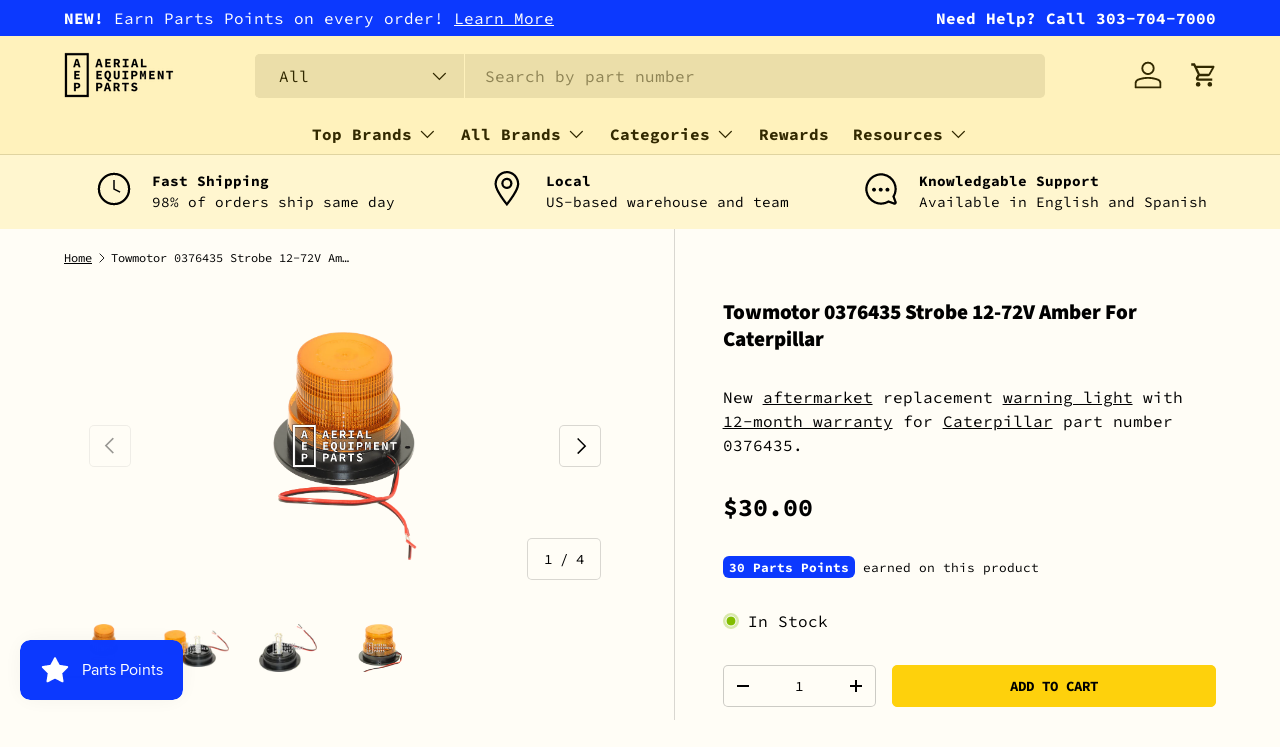

--- FILE ---
content_type: text/html; charset=utf-8
request_url: https://aerialequipmentparts.com/products/caterpillar-towmotor-0376435-strobe-12-72v-amber
body_size: 37980
content:
<!doctype html>
<html class="no-js" lang="en" dir="ltr">
<head><meta charset="utf-8">
<meta name="viewport" content="width=device-width,initial-scale=1">
<title>Caterpillar Forklift 376435 Safety Light | Aerial Equipment Parts</title><link rel="canonical" href="https://aerialequipmentparts.com/products/caterpillar-towmotor-0376435-strobe-12-72v-amber"><link rel="icon" href="//aerialequipmentparts.com/cdn/shop/files/favicon.png?crop=center&height=48&v=1613701251&width=48" type="image/png">
  <link rel="apple-touch-icon" href="//aerialequipmentparts.com/cdn/shop/files/favicon.png?crop=center&height=180&v=1613701251&width=180"><meta name="description" content="Need a warning light for your forklift? The Caterpillar 0376435 strobe warns others of your aproaching lift, osha compliant. For more product details or other replacement parts, browse AEP’s official site."><meta property="og:site_name" content="Aerial Equipment Parts">
<meta property="og:url" content="https://aerialequipmentparts.com/products/caterpillar-towmotor-0376435-strobe-12-72v-amber">
<meta property="og:title" content="Caterpillar Forklift 376435 Safety Light | Aerial Equipment Parts">
<meta property="og:type" content="product">
<meta property="og:description" content="Need a warning light for your forklift? The Caterpillar 0376435 strobe warns others of your aproaching lift, osha compliant. For more product details or other replacement parts, browse AEP’s official site."><meta property="og:image" content="http://aerialequipmentparts.com/cdn/shop/products/caterpillar-towmotor-0376435-strobe-12-72v-amber-front.png?crop=center&height=1200&v=1534854495&width=1200">
  <meta property="og:image:secure_url" content="https://aerialequipmentparts.com/cdn/shop/products/caterpillar-towmotor-0376435-strobe-12-72v-amber-front.png?crop=center&height=1200&v=1534854495&width=1200">
  <meta property="og:image:width" content="1371">
  <meta property="og:image:height" content="2178"><meta property="og:price:amount" content="30.00">
  <meta property="og:price:currency" content="USD"><meta name="twitter:card" content="summary_large_image">
<meta name="twitter:title" content="Caterpillar Forklift 376435 Safety Light | Aerial Equipment Parts">
<meta name="twitter:description" content="Need a warning light for your forklift? The Caterpillar 0376435 strobe warns others of your aproaching lift, osha compliant. For more product details or other replacement parts, browse AEP’s official site.">
<!-- Google Tag Manager -->
<script>(function(w,d,s,l,i){w[l]=w[l]||[];w[l].push({'gtm.start':
new Date().getTime(),event:'gtm.js'});var f=d.getElementsByTagName(s)[0],
j=d.createElement(s),dl=l!='dataLayer'?'&l='+l:'';j.async=true;j.src=
'https://www.googletagmanager.com/gtm.js?id='+i+dl;f.parentNode.insertBefore(j,f);
})(window,document,'script','dataLayer','GTM-MQ2WB39');</script>
<!-- End Google Tag Manager -->

  <link rel="preload" href="//aerialequipmentparts.com/cdn/shop/t/68/assets/main.css?v=39030617625032399421760360090" as="style"><style data-shopify>
@font-face {
  font-family: "Source Code Pro";
  font-weight: 400;
  font-style: normal;
  font-display: swap;
  src: url("//aerialequipmentparts.com/cdn/fonts/source_code_pro/sourcecodepro_n4.057a1deeb017f07198e1e712ce5e03dbfb3c5dfa.woff2") format("woff2"),
       url("//aerialequipmentparts.com/cdn/fonts/source_code_pro/sourcecodepro_n4.9575234ffbb5a688fb454ab8c917c06259a52d9f.woff") format("woff");
}
@font-face {
  font-family: "Source Code Pro";
  font-weight: 700;
  font-style: normal;
  font-display: swap;
  src: url("//aerialequipmentparts.com/cdn/fonts/source_code_pro/sourcecodepro_n7.1dea4059bfff40e9bcd297979bb74623a8174726.woff2") format("woff2"),
       url("//aerialequipmentparts.com/cdn/fonts/source_code_pro/sourcecodepro_n7.d7817af7ac77c94544e891feca324d8b3c75f79e.woff") format("woff");
}
@font-face {
  font-family: "Source Code Pro";
  font-weight: 400;
  font-style: italic;
  font-display: swap;
  src: url("//aerialequipmentparts.com/cdn/fonts/source_code_pro/sourcecodepro_i4.b8cda09af4d4f174115fd0dc19634de7831a3517.woff2") format("woff2"),
       url("//aerialequipmentparts.com/cdn/fonts/source_code_pro/sourcecodepro_i4.9c0f2d26552cac795ba59f85fe42a7b6838a81ac.woff") format("woff");
}
@font-face {
  font-family: "Source Code Pro";
  font-weight: 700;
  font-style: italic;
  font-display: swap;
  src: url("//aerialequipmentparts.com/cdn/fonts/source_code_pro/sourcecodepro_i7.b29da2e2be700ee4270a816fedbee0164bc1a11a.woff2") format("woff2"),
       url("//aerialequipmentparts.com/cdn/fonts/source_code_pro/sourcecodepro_i7.bb1b6fdf0116d5cdbd0dbe0402583ae2a9549d2d.woff") format("woff");
}
@font-face {
  font-family: "Source Sans Pro";
  font-weight: 900;
  font-style: normal;
  font-display: swap;
  src: url("//aerialequipmentparts.com/cdn/fonts/source_sans_pro/sourcesanspro_n9.1e67acf3c80599aabb74136a2bc4be83e9bfb685.woff2") format("woff2"),
       url("//aerialequipmentparts.com/cdn/fonts/source_sans_pro/sourcesanspro_n9.2ba8dc05dbd13b357d2dde6bd29738581d84ee80.woff") format("woff");
}
@font-face {
  font-family: "Source Code Pro";
  font-weight: 700;
  font-style: normal;
  font-display: swap;
  src: url("//aerialequipmentparts.com/cdn/fonts/source_code_pro/sourcecodepro_n7.1dea4059bfff40e9bcd297979bb74623a8174726.woff2") format("woff2"),
       url("//aerialequipmentparts.com/cdn/fonts/source_code_pro/sourcecodepro_n7.d7817af7ac77c94544e891feca324d8b3c75f79e.woff") format("woff");
}
:root {
      --bg-color: 255 253 246 / 1.0;
      --bg-color-og: 255 253 246 / 1.0;
      --heading-color: 0 0 0;
      --text-color: 0 0 0;
      --text-color-og: 0 0 0;
      --scrollbar-color: 0 0 0;
      --link-color: 0 0 0;
      --link-color-og: 0 0 0;
      --star-color: 254 209 12;--swatch-border-color-default: 204 202 197;
        --swatch-border-color-active: 128 127 123;
        --swatch-card-size: 24px;
        --swatch-variant-picker-size: 64px;--color-scheme-1-bg: 255 250 227 / 1.0;
      --color-scheme-1-grad: ;
      --color-scheme-1-heading: 0 0 0;
      --color-scheme-1-text: 0 0 0;
      --color-scheme-1-btn-bg: 0 0 0;
      --color-scheme-1-btn-text: 255 253 246;
      --color-scheme-1-btn-bg-hover: 46 46 45;--color-scheme-2-bg: 255 246 207 / 1.0;
      --color-scheme-2-grad: ;
      --color-scheme-2-heading: 0 0 0;
      --color-scheme-2-text: 0 0 0;
      --color-scheme-2-btn-bg: 254 209 12;
      --color-scheme-2-btn-text: 0 0 0;
      --color-scheme-2-btn-bg-hover: 231 190 11;--color-scheme-3-bg: 255 242 188 / 1.0;
      --color-scheme-3-grad: ;
      --color-scheme-3-heading: 0 0 0;
      --color-scheme-3-text: 0 0 0;
      --color-scheme-3-btn-bg: 254 209 12;
      --color-scheme-3-btn-text: 0 0 0;
      --color-scheme-3-btn-bg-hover: 231 190 11;

      --drawer-bg-color: 255 255 255 / 1.0;
      --drawer-text-color: 0 0 0;

      --panel-bg-color: 255 246 207 / 1.0;
      --panel-heading-color: 0 0 0;
      --panel-text-color: 0 0 0;

      --in-stock-text-color: 44 126 63;
      --low-stock-text-color: 210 134 26;
      --very-low-stock-text-color: 254 209 12;
      --no-stock-text-color: 119 119 119;
      --no-stock-backordered-text-color: 119 119 119;

      --error-bg-color: 255 255 255;
      --error-text-color: 254 12 57;
      --success-bg-color: 255 255 255;
      --success-text-color: 12 178 254;
      --info-bg-color: 255 255 255;
      --info-text-color: 12 57 254;

      --heading-font-family: "Source Sans Pro", sans-serif;
      --heading-font-style: normal;
      --heading-font-weight: 900;
      --heading-scale-start: 2;

      --navigation-font-family: "Source Code Pro", monospace;
      --navigation-font-style: normal;
      --navigation-font-weight: 700;--heading-text-transform: none;

      --subheading-text-transform: uppercase;
      --body-font-family: "Source Code Pro", monospace;
      --body-font-style: normal;
      --body-font-weight: 400;
      --body-font-size: 16;

      --section-gap: 32;
      --heading-gap: calc(8 * var(--space-unit));--heading-gap: calc(6 * var(--space-unit));--grid-column-gap: 20px;--btn-bg-color: 254 209 12;
      --btn-bg-hover-color: 231 190 11;
      --btn-text-color: 0 0 0;
      --btn-bg-color-og: 254 209 12;
      --btn-text-color-og: 0 0 0;
      --btn-alt-bg-color: 255 255 255;
      --btn-alt-bg-alpha: 1.0;
      --btn-alt-text-color: 0 0 0;
      --btn-border-width: 1px;
      --btn-padding-y: 12px;

      
      --btn-border-radius: 5px;
      

      --btn-lg-border-radius: 50%;
      --btn-icon-border-radius: 50%;
      --input-with-btn-inner-radius: var(--btn-border-radius);
      --btn-text-transform: uppercase;

      --input-bg-color: 255 253 246 / 1.0;
      --input-text-color: 0 0 0;
      --input-border-width: 1px;
      --input-border-radius: 4px;
      --textarea-border-radius: 4px;
      --input-border-radius: 5px;
      --input-bg-color-diff-3: #fffae7;
      --input-bg-color-diff-6: #fff6d7;

      --modal-border-radius: 12px;
      --modal-overlay-color: 0 0 0;
      --modal-overlay-opacity: 0.4;
      --drawer-border-radius: 12px;
      --overlay-border-radius: 12px;

      --custom-label-bg-color: 254 209 12;
      --custom-label-text-color: 50 41 0;--sale-label-bg-color: 254 209 12;
      --sale-label-text-color: 50 41 0;--sold-out-label-bg-color: 255 253 246;
      --sold-out-label-text-color: 50 41 0;--new-label-bg-color: 127 184 0;
      --new-label-text-color: 255 255 255;--preorder-label-bg-color: 0 166 237;
      --preorder-label-text-color: 255 255 255;

      --collection-label-color: 0 126 18;

      --page-width: 1200px;
      --gutter-sm: 20px;
      --gutter-md: 32px;
      --gutter-lg: 64px;

      --payment-terms-bg-color: #fffdf6;

      --coll-card-bg-color: rgba(0,0,0,0);
      --coll-card-border-color: rgba(0,0,0,0);

      --card-highlight-bg-color: #F9F9F9;
      --card-highlight-text-color: 85 85 85;
      --card-highlight-border-color: #E1E1E1;--card-bg-color: rgba(0,0,0,0);
      --card-text-color: 50 41 0;
      --card-border-color: #E1E1E1;
        
          --aos-animate-duration: 0.6s;
        

        
          --aos-min-width: 0;
        
      

      --reading-width: 48em;
    }

    @media (max-width: 769px) {
      :root {
        --reading-width: 36em;
      }
    }
  </style><link rel="stylesheet" href="//aerialequipmentparts.com/cdn/shop/t/68/assets/main.css?v=39030617625032399421760360090">
  <script src="//aerialequipmentparts.com/cdn/shop/t/68/assets/main.js?v=100213628668160008241760360091" defer="defer"></script><link rel="preload" href="//aerialequipmentparts.com/cdn/fonts/source_code_pro/sourcecodepro_n4.057a1deeb017f07198e1e712ce5e03dbfb3c5dfa.woff2" as="font" type="font/woff2" crossorigin fetchpriority="high"><link rel="preload" href="//aerialequipmentparts.com/cdn/fonts/source_sans_pro/sourcesanspro_n9.1e67acf3c80599aabb74136a2bc4be83e9bfb685.woff2" as="font" type="font/woff2" crossorigin fetchpriority="high"><script>window.performance && window.performance.mark && window.performance.mark('shopify.content_for_header.start');</script><meta id="shopify-digital-wallet" name="shopify-digital-wallet" content="/29783438/digital_wallets/dialog">
<meta name="shopify-checkout-api-token" content="af3468889939d9d7fd6040dfc5cdb158">
<link rel="alternate" type="application/json+oembed" href="https://aerialequipmentparts.com/products/caterpillar-towmotor-0376435-strobe-12-72v-amber.oembed">
<script async="async" src="/checkouts/internal/preloads.js?locale=en-US"></script>
<link rel="preconnect" href="https://shop.app" crossorigin="anonymous">
<script async="async" src="https://shop.app/checkouts/internal/preloads.js?locale=en-US&shop_id=29783438" crossorigin="anonymous"></script>
<script id="apple-pay-shop-capabilities" type="application/json">{"shopId":29783438,"countryCode":"US","currencyCode":"USD","merchantCapabilities":["supports3DS"],"merchantId":"gid:\/\/shopify\/Shop\/29783438","merchantName":"Aerial Equipment Parts","requiredBillingContactFields":["postalAddress","email","phone"],"requiredShippingContactFields":["postalAddress","email","phone"],"shippingType":"shipping","supportedNetworks":["visa","masterCard","amex","discover","elo","jcb"],"total":{"type":"pending","label":"Aerial Equipment Parts","amount":"1.00"},"shopifyPaymentsEnabled":true,"supportsSubscriptions":true}</script>
<script id="shopify-features" type="application/json">{"accessToken":"af3468889939d9d7fd6040dfc5cdb158","betas":["rich-media-storefront-analytics"],"domain":"aerialequipmentparts.com","predictiveSearch":true,"shopId":29783438,"locale":"en"}</script>
<script>var Shopify = Shopify || {};
Shopify.shop = "aerialequipmentparts.myshopify.com";
Shopify.locale = "en";
Shopify.currency = {"active":"USD","rate":"1.0"};
Shopify.country = "US";
Shopify.theme = {"name":"Enterprise | + Manuals Pages","id":135687143485,"schema_name":"Enterprise","schema_version":"1.6.0","theme_store_id":null,"role":"main"};
Shopify.theme.handle = "null";
Shopify.theme.style = {"id":null,"handle":null};
Shopify.cdnHost = "aerialequipmentparts.com/cdn";
Shopify.routes = Shopify.routes || {};
Shopify.routes.root = "/";</script>
<script type="module">!function(o){(o.Shopify=o.Shopify||{}).modules=!0}(window);</script>
<script>!function(o){function n(){var o=[];function n(){o.push(Array.prototype.slice.apply(arguments))}return n.q=o,n}var t=o.Shopify=o.Shopify||{};t.loadFeatures=n(),t.autoloadFeatures=n()}(window);</script>
<script>
  window.ShopifyPay = window.ShopifyPay || {};
  window.ShopifyPay.apiHost = "shop.app\/pay";
  window.ShopifyPay.redirectState = null;
</script>
<script id="shop-js-analytics" type="application/json">{"pageType":"product"}</script>
<script defer="defer" async type="module" src="//aerialequipmentparts.com/cdn/shopifycloud/shop-js/modules/v2/client.init-shop-cart-sync_BApSsMSl.en.esm.js"></script>
<script defer="defer" async type="module" src="//aerialequipmentparts.com/cdn/shopifycloud/shop-js/modules/v2/chunk.common_CBoos6YZ.esm.js"></script>
<script type="module">
  await import("//aerialequipmentparts.com/cdn/shopifycloud/shop-js/modules/v2/client.init-shop-cart-sync_BApSsMSl.en.esm.js");
await import("//aerialequipmentparts.com/cdn/shopifycloud/shop-js/modules/v2/chunk.common_CBoos6YZ.esm.js");

  window.Shopify.SignInWithShop?.initShopCartSync?.({"fedCMEnabled":true,"windoidEnabled":true});

</script>
<script>
  window.Shopify = window.Shopify || {};
  if (!window.Shopify.featureAssets) window.Shopify.featureAssets = {};
  window.Shopify.featureAssets['shop-js'] = {"shop-cart-sync":["modules/v2/client.shop-cart-sync_DJczDl9f.en.esm.js","modules/v2/chunk.common_CBoos6YZ.esm.js"],"init-fed-cm":["modules/v2/client.init-fed-cm_BzwGC0Wi.en.esm.js","modules/v2/chunk.common_CBoos6YZ.esm.js"],"init-windoid":["modules/v2/client.init-windoid_BS26ThXS.en.esm.js","modules/v2/chunk.common_CBoos6YZ.esm.js"],"init-shop-email-lookup-coordinator":["modules/v2/client.init-shop-email-lookup-coordinator_DFwWcvrS.en.esm.js","modules/v2/chunk.common_CBoos6YZ.esm.js"],"shop-cash-offers":["modules/v2/client.shop-cash-offers_DthCPNIO.en.esm.js","modules/v2/chunk.common_CBoos6YZ.esm.js","modules/v2/chunk.modal_Bu1hFZFC.esm.js"],"shop-button":["modules/v2/client.shop-button_D_JX508o.en.esm.js","modules/v2/chunk.common_CBoos6YZ.esm.js"],"shop-toast-manager":["modules/v2/client.shop-toast-manager_tEhgP2F9.en.esm.js","modules/v2/chunk.common_CBoos6YZ.esm.js"],"avatar":["modules/v2/client.avatar_BTnouDA3.en.esm.js"],"pay-button":["modules/v2/client.pay-button_BuNmcIr_.en.esm.js","modules/v2/chunk.common_CBoos6YZ.esm.js"],"init-shop-cart-sync":["modules/v2/client.init-shop-cart-sync_BApSsMSl.en.esm.js","modules/v2/chunk.common_CBoos6YZ.esm.js"],"shop-login-button":["modules/v2/client.shop-login-button_DwLgFT0K.en.esm.js","modules/v2/chunk.common_CBoos6YZ.esm.js","modules/v2/chunk.modal_Bu1hFZFC.esm.js"],"init-customer-accounts-sign-up":["modules/v2/client.init-customer-accounts-sign-up_TlVCiykN.en.esm.js","modules/v2/client.shop-login-button_DwLgFT0K.en.esm.js","modules/v2/chunk.common_CBoos6YZ.esm.js","modules/v2/chunk.modal_Bu1hFZFC.esm.js"],"init-shop-for-new-customer-accounts":["modules/v2/client.init-shop-for-new-customer-accounts_DrjXSI53.en.esm.js","modules/v2/client.shop-login-button_DwLgFT0K.en.esm.js","modules/v2/chunk.common_CBoos6YZ.esm.js","modules/v2/chunk.modal_Bu1hFZFC.esm.js"],"init-customer-accounts":["modules/v2/client.init-customer-accounts_C0Oh2ljF.en.esm.js","modules/v2/client.shop-login-button_DwLgFT0K.en.esm.js","modules/v2/chunk.common_CBoos6YZ.esm.js","modules/v2/chunk.modal_Bu1hFZFC.esm.js"],"shop-follow-button":["modules/v2/client.shop-follow-button_C5D3XtBb.en.esm.js","modules/v2/chunk.common_CBoos6YZ.esm.js","modules/v2/chunk.modal_Bu1hFZFC.esm.js"],"checkout-modal":["modules/v2/client.checkout-modal_8TC_1FUY.en.esm.js","modules/v2/chunk.common_CBoos6YZ.esm.js","modules/v2/chunk.modal_Bu1hFZFC.esm.js"],"lead-capture":["modules/v2/client.lead-capture_D-pmUjp9.en.esm.js","modules/v2/chunk.common_CBoos6YZ.esm.js","modules/v2/chunk.modal_Bu1hFZFC.esm.js"],"shop-login":["modules/v2/client.shop-login_BmtnoEUo.en.esm.js","modules/v2/chunk.common_CBoos6YZ.esm.js","modules/v2/chunk.modal_Bu1hFZFC.esm.js"],"payment-terms":["modules/v2/client.payment-terms_BHOWV7U_.en.esm.js","modules/v2/chunk.common_CBoos6YZ.esm.js","modules/v2/chunk.modal_Bu1hFZFC.esm.js"]};
</script>
<script id="__st">var __st={"a":29783438,"offset":-21600,"reqid":"3e52152a-d4e7-4018-8573-b81bc1c77f49-1768922422","pageurl":"aerialequipmentparts.com\/products\/caterpillar-towmotor-0376435-strobe-12-72v-amber","u":"331b2ae992a7","p":"product","rtyp":"product","rid":793514606653};</script>
<script>window.ShopifyPaypalV4VisibilityTracking = true;</script>
<script id="captcha-bootstrap">!function(){'use strict';const t='contact',e='account',n='new_comment',o=[[t,t],['blogs',n],['comments',n],[t,'customer']],c=[[e,'customer_login'],[e,'guest_login'],[e,'recover_customer_password'],[e,'create_customer']],r=t=>t.map((([t,e])=>`form[action*='/${t}']:not([data-nocaptcha='true']) input[name='form_type'][value='${e}']`)).join(','),a=t=>()=>t?[...document.querySelectorAll(t)].map((t=>t.form)):[];function s(){const t=[...o],e=r(t);return a(e)}const i='password',u='form_key',d=['recaptcha-v3-token','g-recaptcha-response','h-captcha-response',i],f=()=>{try{return window.sessionStorage}catch{return}},m='__shopify_v',_=t=>t.elements[u];function p(t,e,n=!1){try{const o=window.sessionStorage,c=JSON.parse(o.getItem(e)),{data:r}=function(t){const{data:e,action:n}=t;return t[m]||n?{data:e,action:n}:{data:t,action:n}}(c);for(const[e,n]of Object.entries(r))t.elements[e]&&(t.elements[e].value=n);n&&o.removeItem(e)}catch(o){console.error('form repopulation failed',{error:o})}}const l='form_type',E='cptcha';function T(t){t.dataset[E]=!0}const w=window,h=w.document,L='Shopify',v='ce_forms',y='captcha';let A=!1;((t,e)=>{const n=(g='f06e6c50-85a8-45c8-87d0-21a2b65856fe',I='https://cdn.shopify.com/shopifycloud/storefront-forms-hcaptcha/ce_storefront_forms_captcha_hcaptcha.v1.5.2.iife.js',D={infoText:'Protected by hCaptcha',privacyText:'Privacy',termsText:'Terms'},(t,e,n)=>{const o=w[L][v],c=o.bindForm;if(c)return c(t,g,e,D).then(n);var r;o.q.push([[t,g,e,D],n]),r=I,A||(h.body.append(Object.assign(h.createElement('script'),{id:'captcha-provider',async:!0,src:r})),A=!0)});var g,I,D;w[L]=w[L]||{},w[L][v]=w[L][v]||{},w[L][v].q=[],w[L][y]=w[L][y]||{},w[L][y].protect=function(t,e){n(t,void 0,e),T(t)},Object.freeze(w[L][y]),function(t,e,n,w,h,L){const[v,y,A,g]=function(t,e,n){const i=e?o:[],u=t?c:[],d=[...i,...u],f=r(d),m=r(i),_=r(d.filter((([t,e])=>n.includes(e))));return[a(f),a(m),a(_),s()]}(w,h,L),I=t=>{const e=t.target;return e instanceof HTMLFormElement?e:e&&e.form},D=t=>v().includes(t);t.addEventListener('submit',(t=>{const e=I(t);if(!e)return;const n=D(e)&&!e.dataset.hcaptchaBound&&!e.dataset.recaptchaBound,o=_(e),c=g().includes(e)&&(!o||!o.value);(n||c)&&t.preventDefault(),c&&!n&&(function(t){try{if(!f())return;!function(t){const e=f();if(!e)return;const n=_(t);if(!n)return;const o=n.value;o&&e.removeItem(o)}(t);const e=Array.from(Array(32),(()=>Math.random().toString(36)[2])).join('');!function(t,e){_(t)||t.append(Object.assign(document.createElement('input'),{type:'hidden',name:u})),t.elements[u].value=e}(t,e),function(t,e){const n=f();if(!n)return;const o=[...t.querySelectorAll(`input[type='${i}']`)].map((({name:t})=>t)),c=[...d,...o],r={};for(const[a,s]of new FormData(t).entries())c.includes(a)||(r[a]=s);n.setItem(e,JSON.stringify({[m]:1,action:t.action,data:r}))}(t,e)}catch(e){console.error('failed to persist form',e)}}(e),e.submit())}));const S=(t,e)=>{t&&!t.dataset[E]&&(n(t,e.some((e=>e===t))),T(t))};for(const o of['focusin','change'])t.addEventListener(o,(t=>{const e=I(t);D(e)&&S(e,y())}));const B=e.get('form_key'),M=e.get(l),P=B&&M;t.addEventListener('DOMContentLoaded',(()=>{const t=y();if(P)for(const e of t)e.elements[l].value===M&&p(e,B);[...new Set([...A(),...v().filter((t=>'true'===t.dataset.shopifyCaptcha))])].forEach((e=>S(e,t)))}))}(h,new URLSearchParams(w.location.search),n,t,e,['guest_login'])})(!0,!0)}();</script>
<script integrity="sha256-4kQ18oKyAcykRKYeNunJcIwy7WH5gtpwJnB7kiuLZ1E=" data-source-attribution="shopify.loadfeatures" defer="defer" src="//aerialequipmentparts.com/cdn/shopifycloud/storefront/assets/storefront/load_feature-a0a9edcb.js" crossorigin="anonymous"></script>
<script crossorigin="anonymous" defer="defer" src="//aerialequipmentparts.com/cdn/shopifycloud/storefront/assets/shopify_pay/storefront-65b4c6d7.js?v=20250812"></script>
<script data-source-attribution="shopify.dynamic_checkout.dynamic.init">var Shopify=Shopify||{};Shopify.PaymentButton=Shopify.PaymentButton||{isStorefrontPortableWallets:!0,init:function(){window.Shopify.PaymentButton.init=function(){};var t=document.createElement("script");t.src="https://aerialequipmentparts.com/cdn/shopifycloud/portable-wallets/latest/portable-wallets.en.js",t.type="module",document.head.appendChild(t)}};
</script>
<script data-source-attribution="shopify.dynamic_checkout.buyer_consent">
  function portableWalletsHideBuyerConsent(e){var t=document.getElementById("shopify-buyer-consent"),n=document.getElementById("shopify-subscription-policy-button");t&&n&&(t.classList.add("hidden"),t.setAttribute("aria-hidden","true"),n.removeEventListener("click",e))}function portableWalletsShowBuyerConsent(e){var t=document.getElementById("shopify-buyer-consent"),n=document.getElementById("shopify-subscription-policy-button");t&&n&&(t.classList.remove("hidden"),t.removeAttribute("aria-hidden"),n.addEventListener("click",e))}window.Shopify?.PaymentButton&&(window.Shopify.PaymentButton.hideBuyerConsent=portableWalletsHideBuyerConsent,window.Shopify.PaymentButton.showBuyerConsent=portableWalletsShowBuyerConsent);
</script>
<script data-source-attribution="shopify.dynamic_checkout.cart.bootstrap">document.addEventListener("DOMContentLoaded",(function(){function t(){return document.querySelector("shopify-accelerated-checkout-cart, shopify-accelerated-checkout")}if(t())Shopify.PaymentButton.init();else{new MutationObserver((function(e,n){t()&&(Shopify.PaymentButton.init(),n.disconnect())})).observe(document.body,{childList:!0,subtree:!0})}}));
</script>
<script id='scb4127' type='text/javascript' async='' src='https://aerialequipmentparts.com/cdn/shopifycloud/privacy-banner/storefront-banner.js'></script><link id="shopify-accelerated-checkout-styles" rel="stylesheet" media="screen" href="https://aerialequipmentparts.com/cdn/shopifycloud/portable-wallets/latest/accelerated-checkout-backwards-compat.css" crossorigin="anonymous">
<style id="shopify-accelerated-checkout-cart">
        #shopify-buyer-consent {
  margin-top: 1em;
  display: inline-block;
  width: 100%;
}

#shopify-buyer-consent.hidden {
  display: none;
}

#shopify-subscription-policy-button {
  background: none;
  border: none;
  padding: 0;
  text-decoration: underline;
  font-size: inherit;
  cursor: pointer;
}

#shopify-subscription-policy-button::before {
  box-shadow: none;
}

      </style>
<script id="sections-script" data-sections="header,footer" defer="defer" src="//aerialequipmentparts.com/cdn/shop/t/68/compiled_assets/scripts.js?v=11336"></script>
<script>window.performance && window.performance.mark && window.performance.mark('shopify.content_for_header.end');</script>

    <script src="//aerialequipmentparts.com/cdn/shop/t/68/assets/animate-on-scroll.js?v=15249566486942820451760360067" defer="defer"></script>
    <link rel="stylesheet" href="//aerialequipmentparts.com/cdn/shop/t/68/assets/animate-on-scroll.css?v=116194678796051782541760360066">
  

  <script>document.documentElement.className = document.documentElement.className.replace('no-js', 'js');</script><!-- CC Custom Head Start --><!-- CC Custom Head End --><!-- SlideRule Script Start -->
  <!-- SlideRule Tracking Script 

<script name="sliderule-tracking" data-ot-ignore>
(function(){
	slideruleData = {
    "version":"v0.0.1",
    "referralExclusion":"/(paypal|visa|MasterCard|clicksafe|arcot\.com|geschuetzteinkaufen|checkout\.shopify\.com|checkout\.rechargeapps\.com|portal\.afterpay\.com|payfort)/",
    "googleSignals":true,
    "anonymizeIp":true,
    "productClicks":true,
    "persistentUserId":true,
    "hideBranding":false,
    "ecommerce":{"currencyCode":"USD",
    "impressions":[]},
    "pageType":"product",
	"destinations":{"google_analytics_4":{"measurementIds":["G-9W72LPT98R"]}},
    "cookieUpdate":true
	}

	
		slideruleData.themeMode = "live"
	

	


	
	})();
</script>
<script async type="text/javascript" src=https://files.slideruletools.com/eluredils-g.js></script>

-->
  <!-- SlideRule Script End -->

  <meta name="google-site-verification" content="-YJ6dJyWEJkVRLk5iwA3xEccDE1ETFcwVeKfB5iUnqQ" />
<!-- BEGIN app block: shopify://apps/sra-google-analytics-4-ga4/blocks/sliderule-analytics/9960d9af-5e49-44da-a5b8-aade858d4324 --><script>
  window.sraData = sraData = {
    "measurementIds": [
      "G-9W72LPT98R"
    ]
    
  }
</script>
<script src="https://cdn.shopify.com/extensions/787ba864-02ca-44f6-b659-4d817e40c70c/sra-google-analytics-4-ga4-49/assets/sliderule-consent-management.js"></script>
<!-- Complete Google Analytics 4 Tracker for Shopify -->
<script
  async
  src="https://www.googletagmanager.com/gtag/js?id=G-9W72LPT98R"
></script>
<script>
  window.dataLayer = window.dataLayer || [];
  function gtag() {
    dataLayer.push(arguments);
  }

  // Set conservative consent defaults initially
  // These will be updated by the consent management system once it loads
  if (window.sraData?.consent?.consentManagementEnabled) {
    gtag('consent', 'default', {
      'ad_storage': 'denied',
      'ad_user_data': 'denied',
      'ad_personalization': 'denied',
      'analytics_storage': 'denied',
      'functionality_storage': 'denied',
      'personalization_storage': 'denied',
        'security_storage': 'granted'
      });
      // Update gtag consent when consent management is ready
      function updateGtagConsent(consentState) {
        if (typeof gtag === 'function') {
          const consentSettings = {
            'analytics_storage': consentState.analytics.allowed ? 'granted' : 'denied',
            'ad_storage': consentState.marketing.allowed ? 'granted' : 'denied',
            'ad_user_data': consentState.marketing.allowed ? 'granted' : 'denied',
            'ad_personalization': consentState.marketing.allowed ? 'granted' : 'denied',
            'functionality_storage': consentState.preferences.allowed ? 'granted' : 'denied',
            'personalization_storage': consentState.preferences.allowed ? 'granted' : 'denied',
            'security_storage': 'granted' // Always granted for security
          };
          
          gtag('consent', 'update', consentSettings);
        }
  }

  // Register consent change callback when sraData.consent is available
  function setupConsentIntegration() {
    if (window.sraData && window.sraData.consent) {
      // Update consent immediately with current state
      updateGtagConsent(window.sraData.consent.getConsentState());
      
      // Register callback for future changes
      window.sraData.consent.onConsentChange(updateGtagConsent);
    } else {
      // Retry if consent management isn't ready yet
      setTimeout(setupConsentIntegration, 100);
    }
  }

  // Start the integration
  setupConsentIntegration();

  } else {
    gtag('consent', 'default', {
      'analytics_storage': 'granted',
      'ad_storage': 'granted',
      'ad_user_data': 'granted',
      'ad_personalization': 'granted',
    });
  }

 
  // Initialize Google Analytics
  gtag("js", new Date());

  // Configure GA4 with a custom page_view event
  gtag("config", "G-9W72LPT98R")
  

  
</script>



<script src="https://cdn.shopify.com/extensions/787ba864-02ca-44f6-b659-4d817e40c70c/sra-google-analytics-4-ga4-49/assets/sliderule-utilities.js"></script>
<script src="https://cdn.shopify.com/extensions/787ba864-02ca-44f6-b659-4d817e40c70c/sra-google-analytics-4-ga4-49/assets/sliderule-handle-ids.js"></script>
<script src="https://cdn.shopify.com/extensions/787ba864-02ca-44f6-b659-4d817e40c70c/sra-google-analytics-4-ga4-49/assets/ga4-sliderule-ids.js"></script>
<script src="https://cdn.shopify.com/extensions/787ba864-02ca-44f6-b659-4d817e40c70c/sra-google-analytics-4-ga4-49/assets/google-ads-sliderule-ids.js"></script>
<script src="https://cdn.shopify.com/extensions/787ba864-02ca-44f6-b659-4d817e40c70c/sra-google-analytics-4-ga4-49/assets/ga4-sliderule-event-tracking.js"></script>


<!-- END app block --><link href="https://cdn.shopify.com/extensions/019bc237-e6a0-75fa-a84b-a22337af908e/swish-formerly-wishlist-king-218/assets/component-wishlist-button-block.css" rel="stylesheet" type="text/css" media="all">
<script src="https://cdn.shopify.com/extensions/019bd851-85ed-795f-8647-0f9a2d79de29/smile-io-269/assets/smile-loader.js" type="text/javascript" defer="defer"></script>
<link href="https://monorail-edge.shopifysvc.com" rel="dns-prefetch">
<script>(function(){if ("sendBeacon" in navigator && "performance" in window) {try {var session_token_from_headers = performance.getEntriesByType('navigation')[0].serverTiming.find(x => x.name == '_s').description;} catch {var session_token_from_headers = undefined;}var session_cookie_matches = document.cookie.match(/_shopify_s=([^;]*)/);var session_token_from_cookie = session_cookie_matches && session_cookie_matches.length === 2 ? session_cookie_matches[1] : "";var session_token = session_token_from_headers || session_token_from_cookie || "";function handle_abandonment_event(e) {var entries = performance.getEntries().filter(function(entry) {return /monorail-edge.shopifysvc.com/.test(entry.name);});if (!window.abandonment_tracked && entries.length === 0) {window.abandonment_tracked = true;var currentMs = Date.now();var navigation_start = performance.timing.navigationStart;var payload = {shop_id: 29783438,url: window.location.href,navigation_start,duration: currentMs - navigation_start,session_token,page_type: "product"};window.navigator.sendBeacon("https://monorail-edge.shopifysvc.com/v1/produce", JSON.stringify({schema_id: "online_store_buyer_site_abandonment/1.1",payload: payload,metadata: {event_created_at_ms: currentMs,event_sent_at_ms: currentMs}}));}}window.addEventListener('pagehide', handle_abandonment_event);}}());</script>
<script id="web-pixels-manager-setup">(function e(e,d,r,n,o){if(void 0===o&&(o={}),!Boolean(null===(a=null===(i=window.Shopify)||void 0===i?void 0:i.analytics)||void 0===a?void 0:a.replayQueue)){var i,a;window.Shopify=window.Shopify||{};var t=window.Shopify;t.analytics=t.analytics||{};var s=t.analytics;s.replayQueue=[],s.publish=function(e,d,r){return s.replayQueue.push([e,d,r]),!0};try{self.performance.mark("wpm:start")}catch(e){}var l=function(){var e={modern:/Edge?\/(1{2}[4-9]|1[2-9]\d|[2-9]\d{2}|\d{4,})\.\d+(\.\d+|)|Firefox\/(1{2}[4-9]|1[2-9]\d|[2-9]\d{2}|\d{4,})\.\d+(\.\d+|)|Chrom(ium|e)\/(9{2}|\d{3,})\.\d+(\.\d+|)|(Maci|X1{2}).+ Version\/(15\.\d+|(1[6-9]|[2-9]\d|\d{3,})\.\d+)([,.]\d+|)( \(\w+\)|)( Mobile\/\w+|) Safari\/|Chrome.+OPR\/(9{2}|\d{3,})\.\d+\.\d+|(CPU[ +]OS|iPhone[ +]OS|CPU[ +]iPhone|CPU IPhone OS|CPU iPad OS)[ +]+(15[._]\d+|(1[6-9]|[2-9]\d|\d{3,})[._]\d+)([._]\d+|)|Android:?[ /-](13[3-9]|1[4-9]\d|[2-9]\d{2}|\d{4,})(\.\d+|)(\.\d+|)|Android.+Firefox\/(13[5-9]|1[4-9]\d|[2-9]\d{2}|\d{4,})\.\d+(\.\d+|)|Android.+Chrom(ium|e)\/(13[3-9]|1[4-9]\d|[2-9]\d{2}|\d{4,})\.\d+(\.\d+|)|SamsungBrowser\/([2-9]\d|\d{3,})\.\d+/,legacy:/Edge?\/(1[6-9]|[2-9]\d|\d{3,})\.\d+(\.\d+|)|Firefox\/(5[4-9]|[6-9]\d|\d{3,})\.\d+(\.\d+|)|Chrom(ium|e)\/(5[1-9]|[6-9]\d|\d{3,})\.\d+(\.\d+|)([\d.]+$|.*Safari\/(?![\d.]+ Edge\/[\d.]+$))|(Maci|X1{2}).+ Version\/(10\.\d+|(1[1-9]|[2-9]\d|\d{3,})\.\d+)([,.]\d+|)( \(\w+\)|)( Mobile\/\w+|) Safari\/|Chrome.+OPR\/(3[89]|[4-9]\d|\d{3,})\.\d+\.\d+|(CPU[ +]OS|iPhone[ +]OS|CPU[ +]iPhone|CPU IPhone OS|CPU iPad OS)[ +]+(10[._]\d+|(1[1-9]|[2-9]\d|\d{3,})[._]\d+)([._]\d+|)|Android:?[ /-](13[3-9]|1[4-9]\d|[2-9]\d{2}|\d{4,})(\.\d+|)(\.\d+|)|Mobile Safari.+OPR\/([89]\d|\d{3,})\.\d+\.\d+|Android.+Firefox\/(13[5-9]|1[4-9]\d|[2-9]\d{2}|\d{4,})\.\d+(\.\d+|)|Android.+Chrom(ium|e)\/(13[3-9]|1[4-9]\d|[2-9]\d{2}|\d{4,})\.\d+(\.\d+|)|Android.+(UC? ?Browser|UCWEB|U3)[ /]?(15\.([5-9]|\d{2,})|(1[6-9]|[2-9]\d|\d{3,})\.\d+)\.\d+|SamsungBrowser\/(5\.\d+|([6-9]|\d{2,})\.\d+)|Android.+MQ{2}Browser\/(14(\.(9|\d{2,})|)|(1[5-9]|[2-9]\d|\d{3,})(\.\d+|))(\.\d+|)|K[Aa][Ii]OS\/(3\.\d+|([4-9]|\d{2,})\.\d+)(\.\d+|)/},d=e.modern,r=e.legacy,n=navigator.userAgent;return n.match(d)?"modern":n.match(r)?"legacy":"unknown"}(),u="modern"===l?"modern":"legacy",c=(null!=n?n:{modern:"",legacy:""})[u],f=function(e){return[e.baseUrl,"/wpm","/b",e.hashVersion,"modern"===e.buildTarget?"m":"l",".js"].join("")}({baseUrl:d,hashVersion:r,buildTarget:u}),m=function(e){var d=e.version,r=e.bundleTarget,n=e.surface,o=e.pageUrl,i=e.monorailEndpoint;return{emit:function(e){var a=e.status,t=e.errorMsg,s=(new Date).getTime(),l=JSON.stringify({metadata:{event_sent_at_ms:s},events:[{schema_id:"web_pixels_manager_load/3.1",payload:{version:d,bundle_target:r,page_url:o,status:a,surface:n,error_msg:t},metadata:{event_created_at_ms:s}}]});if(!i)return console&&console.warn&&console.warn("[Web Pixels Manager] No Monorail endpoint provided, skipping logging."),!1;try{return self.navigator.sendBeacon.bind(self.navigator)(i,l)}catch(e){}var u=new XMLHttpRequest;try{return u.open("POST",i,!0),u.setRequestHeader("Content-Type","text/plain"),u.send(l),!0}catch(e){return console&&console.warn&&console.warn("[Web Pixels Manager] Got an unhandled error while logging to Monorail."),!1}}}}({version:r,bundleTarget:l,surface:e.surface,pageUrl:self.location.href,monorailEndpoint:e.monorailEndpoint});try{o.browserTarget=l,function(e){var d=e.src,r=e.async,n=void 0===r||r,o=e.onload,i=e.onerror,a=e.sri,t=e.scriptDataAttributes,s=void 0===t?{}:t,l=document.createElement("script"),u=document.querySelector("head"),c=document.querySelector("body");if(l.async=n,l.src=d,a&&(l.integrity=a,l.crossOrigin="anonymous"),s)for(var f in s)if(Object.prototype.hasOwnProperty.call(s,f))try{l.dataset[f]=s[f]}catch(e){}if(o&&l.addEventListener("load",o),i&&l.addEventListener("error",i),u)u.appendChild(l);else{if(!c)throw new Error("Did not find a head or body element to append the script");c.appendChild(l)}}({src:f,async:!0,onload:function(){if(!function(){var e,d;return Boolean(null===(d=null===(e=window.Shopify)||void 0===e?void 0:e.analytics)||void 0===d?void 0:d.initialized)}()){var d=window.webPixelsManager.init(e)||void 0;if(d){var r=window.Shopify.analytics;r.replayQueue.forEach((function(e){var r=e[0],n=e[1],o=e[2];d.publishCustomEvent(r,n,o)})),r.replayQueue=[],r.publish=d.publishCustomEvent,r.visitor=d.visitor,r.initialized=!0}}},onerror:function(){return m.emit({status:"failed",errorMsg:"".concat(f," has failed to load")})},sri:function(e){var d=/^sha384-[A-Za-z0-9+/=]+$/;return"string"==typeof e&&d.test(e)}(c)?c:"",scriptDataAttributes:o}),m.emit({status:"loading"})}catch(e){m.emit({status:"failed",errorMsg:(null==e?void 0:e.message)||"Unknown error"})}}})({shopId: 29783438,storefrontBaseUrl: "https://aerialequipmentparts.com",extensionsBaseUrl: "https://extensions.shopifycdn.com/cdn/shopifycloud/web-pixels-manager",monorailEndpoint: "https://monorail-edge.shopifysvc.com/unstable/produce_batch",surface: "storefront-renderer",enabledBetaFlags: ["2dca8a86"],webPixelsConfigList: [{"id":"23855165","configuration":"{\"measurementIds\":\"G-9W72LPT98R\",\"clientSideMeasurementIds\":\"none\",\"facebookPixelIds\":\"none\",\"url\":\"https:\\\/\\\/sliderule-analytics.gadget.app\"}","eventPayloadVersion":"v1","runtimeContext":"STRICT","scriptVersion":"22677852953443c22b58740c425ee9d0","type":"APP","apiClientId":3542712321,"privacyPurposes":["ANALYTICS","MARKETING","SALE_OF_DATA"],"dataSharingAdjustments":{"protectedCustomerApprovalScopes":["read_customer_address","read_customer_email","read_customer_name","read_customer_personal_data","read_customer_phone"]}},{"id":"shopify-app-pixel","configuration":"{}","eventPayloadVersion":"v1","runtimeContext":"STRICT","scriptVersion":"0450","apiClientId":"shopify-pixel","type":"APP","privacyPurposes":["ANALYTICS","MARKETING"]},{"id":"shopify-custom-pixel","eventPayloadVersion":"v1","runtimeContext":"LAX","scriptVersion":"0450","apiClientId":"shopify-pixel","type":"CUSTOM","privacyPurposes":["ANALYTICS","MARKETING"]}],isMerchantRequest: false,initData: {"shop":{"name":"Aerial Equipment Parts","paymentSettings":{"currencyCode":"USD"},"myshopifyDomain":"aerialequipmentparts.myshopify.com","countryCode":"US","storefrontUrl":"https:\/\/aerialequipmentparts.com"},"customer":null,"cart":null,"checkout":null,"productVariants":[{"price":{"amount":30.0,"currencyCode":"USD"},"product":{"title":"Towmotor 0376435 Strobe 12-72V Amber For Caterpillar","vendor":"Caterpillar","id":"793514606653","untranslatedTitle":"Towmotor 0376435 Strobe 12-72V Amber For Caterpillar","url":"\/products\/caterpillar-towmotor-0376435-strobe-12-72v-amber","type":"Warning Lights"},"id":"8198616285245","image":{"src":"\/\/aerialequipmentparts.com\/cdn\/shop\/products\/caterpillar-towmotor-0376435-strobe-12-72v-amber-front.png?v=1534854495"},"sku":"0376435CT","title":"Default Title","untranslatedTitle":"Default Title"}],"purchasingCompany":null},},"https://aerialequipmentparts.com/cdn","fcfee988w5aeb613cpc8e4bc33m6693e112",{"modern":"","legacy":""},{"shopId":"29783438","storefrontBaseUrl":"https:\/\/aerialequipmentparts.com","extensionBaseUrl":"https:\/\/extensions.shopifycdn.com\/cdn\/shopifycloud\/web-pixels-manager","surface":"storefront-renderer","enabledBetaFlags":"[\"2dca8a86\"]","isMerchantRequest":"false","hashVersion":"fcfee988w5aeb613cpc8e4bc33m6693e112","publish":"custom","events":"[[\"page_viewed\",{}],[\"product_viewed\",{\"productVariant\":{\"price\":{\"amount\":30.0,\"currencyCode\":\"USD\"},\"product\":{\"title\":\"Towmotor 0376435 Strobe 12-72V Amber For Caterpillar\",\"vendor\":\"Caterpillar\",\"id\":\"793514606653\",\"untranslatedTitle\":\"Towmotor 0376435 Strobe 12-72V Amber For Caterpillar\",\"url\":\"\/products\/caterpillar-towmotor-0376435-strobe-12-72v-amber\",\"type\":\"Warning Lights\"},\"id\":\"8198616285245\",\"image\":{\"src\":\"\/\/aerialequipmentparts.com\/cdn\/shop\/products\/caterpillar-towmotor-0376435-strobe-12-72v-amber-front.png?v=1534854495\"},\"sku\":\"0376435CT\",\"title\":\"Default Title\",\"untranslatedTitle\":\"Default Title\"}}]]"});</script><script>
  window.ShopifyAnalytics = window.ShopifyAnalytics || {};
  window.ShopifyAnalytics.meta = window.ShopifyAnalytics.meta || {};
  window.ShopifyAnalytics.meta.currency = 'USD';
  var meta = {"product":{"id":793514606653,"gid":"gid:\/\/shopify\/Product\/793514606653","vendor":"Caterpillar","type":"Warning Lights","handle":"caterpillar-towmotor-0376435-strobe-12-72v-amber","variants":[{"id":8198616285245,"price":3000,"name":"Towmotor 0376435 Strobe 12-72V Amber For Caterpillar","public_title":null,"sku":"0376435CT"}],"remote":false},"page":{"pageType":"product","resourceType":"product","resourceId":793514606653,"requestId":"3e52152a-d4e7-4018-8573-b81bc1c77f49-1768922422"}};
  for (var attr in meta) {
    window.ShopifyAnalytics.meta[attr] = meta[attr];
  }
</script>
<script class="analytics">
  (function () {
    var customDocumentWrite = function(content) {
      var jquery = null;

      if (window.jQuery) {
        jquery = window.jQuery;
      } else if (window.Checkout && window.Checkout.$) {
        jquery = window.Checkout.$;
      }

      if (jquery) {
        jquery('body').append(content);
      }
    };

    var hasLoggedConversion = function(token) {
      if (token) {
        return document.cookie.indexOf('loggedConversion=' + token) !== -1;
      }
      return false;
    }

    var setCookieIfConversion = function(token) {
      if (token) {
        var twoMonthsFromNow = new Date(Date.now());
        twoMonthsFromNow.setMonth(twoMonthsFromNow.getMonth() + 2);

        document.cookie = 'loggedConversion=' + token + '; expires=' + twoMonthsFromNow;
      }
    }

    var trekkie = window.ShopifyAnalytics.lib = window.trekkie = window.trekkie || [];
    if (trekkie.integrations) {
      return;
    }
    trekkie.methods = [
      'identify',
      'page',
      'ready',
      'track',
      'trackForm',
      'trackLink'
    ];
    trekkie.factory = function(method) {
      return function() {
        var args = Array.prototype.slice.call(arguments);
        args.unshift(method);
        trekkie.push(args);
        return trekkie;
      };
    };
    for (var i = 0; i < trekkie.methods.length; i++) {
      var key = trekkie.methods[i];
      trekkie[key] = trekkie.factory(key);
    }
    trekkie.load = function(config) {
      trekkie.config = config || {};
      trekkie.config.initialDocumentCookie = document.cookie;
      var first = document.getElementsByTagName('script')[0];
      var script = document.createElement('script');
      script.type = 'text/javascript';
      script.onerror = function(e) {
        var scriptFallback = document.createElement('script');
        scriptFallback.type = 'text/javascript';
        scriptFallback.onerror = function(error) {
                var Monorail = {
      produce: function produce(monorailDomain, schemaId, payload) {
        var currentMs = new Date().getTime();
        var event = {
          schema_id: schemaId,
          payload: payload,
          metadata: {
            event_created_at_ms: currentMs,
            event_sent_at_ms: currentMs
          }
        };
        return Monorail.sendRequest("https://" + monorailDomain + "/v1/produce", JSON.stringify(event));
      },
      sendRequest: function sendRequest(endpointUrl, payload) {
        // Try the sendBeacon API
        if (window && window.navigator && typeof window.navigator.sendBeacon === 'function' && typeof window.Blob === 'function' && !Monorail.isIos12()) {
          var blobData = new window.Blob([payload], {
            type: 'text/plain'
          });

          if (window.navigator.sendBeacon(endpointUrl, blobData)) {
            return true;
          } // sendBeacon was not successful

        } // XHR beacon

        var xhr = new XMLHttpRequest();

        try {
          xhr.open('POST', endpointUrl);
          xhr.setRequestHeader('Content-Type', 'text/plain');
          xhr.send(payload);
        } catch (e) {
          console.log(e);
        }

        return false;
      },
      isIos12: function isIos12() {
        return window.navigator.userAgent.lastIndexOf('iPhone; CPU iPhone OS 12_') !== -1 || window.navigator.userAgent.lastIndexOf('iPad; CPU OS 12_') !== -1;
      }
    };
    Monorail.produce('monorail-edge.shopifysvc.com',
      'trekkie_storefront_load_errors/1.1',
      {shop_id: 29783438,
      theme_id: 135687143485,
      app_name: "storefront",
      context_url: window.location.href,
      source_url: "//aerialequipmentparts.com/cdn/s/trekkie.storefront.cd680fe47e6c39ca5d5df5f0a32d569bc48c0f27.min.js"});

        };
        scriptFallback.async = true;
        scriptFallback.src = '//aerialequipmentparts.com/cdn/s/trekkie.storefront.cd680fe47e6c39ca5d5df5f0a32d569bc48c0f27.min.js';
        first.parentNode.insertBefore(scriptFallback, first);
      };
      script.async = true;
      script.src = '//aerialequipmentparts.com/cdn/s/trekkie.storefront.cd680fe47e6c39ca5d5df5f0a32d569bc48c0f27.min.js';
      first.parentNode.insertBefore(script, first);
    };
    trekkie.load(
      {"Trekkie":{"appName":"storefront","development":false,"defaultAttributes":{"shopId":29783438,"isMerchantRequest":null,"themeId":135687143485,"themeCityHash":"1371908038669544906","contentLanguage":"en","currency":"USD","eventMetadataId":"44e2b027-ab06-4c39-a01e-aa21d8ae4f08"},"isServerSideCookieWritingEnabled":true,"monorailRegion":"shop_domain","enabledBetaFlags":["65f19447"]},"Session Attribution":{},"S2S":{"facebookCapiEnabled":false,"source":"trekkie-storefront-renderer","apiClientId":580111}}
    );

    var loaded = false;
    trekkie.ready(function() {
      if (loaded) return;
      loaded = true;

      window.ShopifyAnalytics.lib = window.trekkie;

      var originalDocumentWrite = document.write;
      document.write = customDocumentWrite;
      try { window.ShopifyAnalytics.merchantGoogleAnalytics.call(this); } catch(error) {};
      document.write = originalDocumentWrite;

      window.ShopifyAnalytics.lib.page(null,{"pageType":"product","resourceType":"product","resourceId":793514606653,"requestId":"3e52152a-d4e7-4018-8573-b81bc1c77f49-1768922422","shopifyEmitted":true});

      var match = window.location.pathname.match(/checkouts\/(.+)\/(thank_you|post_purchase)/)
      var token = match? match[1]: undefined;
      if (!hasLoggedConversion(token)) {
        setCookieIfConversion(token);
        window.ShopifyAnalytics.lib.track("Viewed Product",{"currency":"USD","variantId":8198616285245,"productId":793514606653,"productGid":"gid:\/\/shopify\/Product\/793514606653","name":"Towmotor 0376435 Strobe 12-72V Amber For Caterpillar","price":"30.00","sku":"0376435CT","brand":"Caterpillar","variant":null,"category":"Warning Lights","nonInteraction":true,"remote":false},undefined,undefined,{"shopifyEmitted":true});
      window.ShopifyAnalytics.lib.track("monorail:\/\/trekkie_storefront_viewed_product\/1.1",{"currency":"USD","variantId":8198616285245,"productId":793514606653,"productGid":"gid:\/\/shopify\/Product\/793514606653","name":"Towmotor 0376435 Strobe 12-72V Amber For Caterpillar","price":"30.00","sku":"0376435CT","brand":"Caterpillar","variant":null,"category":"Warning Lights","nonInteraction":true,"remote":false,"referer":"https:\/\/aerialequipmentparts.com\/products\/caterpillar-towmotor-0376435-strobe-12-72v-amber"});
      }
    });


        var eventsListenerScript = document.createElement('script');
        eventsListenerScript.async = true;
        eventsListenerScript.src = "//aerialequipmentparts.com/cdn/shopifycloud/storefront/assets/shop_events_listener-3da45d37.js";
        document.getElementsByTagName('head')[0].appendChild(eventsListenerScript);

})();</script>
  <script>
  if (!window.ga || (window.ga && typeof window.ga !== 'function')) {
    window.ga = function ga() {
      (window.ga.q = window.ga.q || []).push(arguments);
      if (window.Shopify && window.Shopify.analytics && typeof window.Shopify.analytics.publish === 'function') {
        window.Shopify.analytics.publish("ga_stub_called", {}, {sendTo: "google_osp_migration"});
      }
      console.error("Shopify's Google Analytics stub called with:", Array.from(arguments), "\nSee https://help.shopify.com/manual/promoting-marketing/pixels/pixel-migration#google for more information.");
    };
    if (window.Shopify && window.Shopify.analytics && typeof window.Shopify.analytics.publish === 'function') {
      window.Shopify.analytics.publish("ga_stub_initialized", {}, {sendTo: "google_osp_migration"});
    }
  }
</script>
<script
  defer
  src="https://aerialequipmentparts.com/cdn/shopifycloud/perf-kit/shopify-perf-kit-3.0.4.min.js"
  data-application="storefront-renderer"
  data-shop-id="29783438"
  data-render-region="gcp-us-central1"
  data-page-type="product"
  data-theme-instance-id="135687143485"
  data-theme-name="Enterprise"
  data-theme-version="1.6.0"
  data-monorail-region="shop_domain"
  data-resource-timing-sampling-rate="10"
  data-shs="true"
  data-shs-beacon="true"
  data-shs-export-with-fetch="true"
  data-shs-logs-sample-rate="1"
  data-shs-beacon-endpoint="https://aerialequipmentparts.com/api/collect"
></script>
</head>

<body class="cc-animate-enabled">
  <a class="skip-link btn btn--primary visually-hidden" href="#main-content" data-ce-role="skip">Skip to content</a><!-- BEGIN sections: header-group -->
<div id="shopify-section-sections--17300985380925__announcement" class="shopify-section shopify-section-group-header-group cc-announcement">
<link href="//aerialequipmentparts.com/cdn/shop/t/68/assets/announcement.css?v=64767389152932430921760360067" rel="stylesheet" type="text/css" media="all" />
  <script src="//aerialequipmentparts.com/cdn/shop/t/68/assets/announcement.js?v=123267429028003703111760360068" defer="defer"></script><style data-shopify>.announcement {
      --announcement-text-color: 255 255 255;
      background-color: #0c39fe;
    }</style><announcement-bar class="announcement block text-body-medium" data-slide-delay="7000">
    <div class="container">
      <div class="flex">
        <div class="announcement__col--left announcement__col--align-left"><div class="announcement__text flex items-center m-0" >
              <div class="rte"><p><strong>NEW!</strong> Earn Parts Points on every order! <a href="#smile-referral-program-details" title="Learn more about Aerial Equipments Parts Points rewards program">Learn More</a></p></div>
            </div></div>

        
          <div class="announcement__col--right hidden md:flex md:items-center"><a href="tel:303-704-7000" class="js-announcement-link font-bold no-spacer">Need Help? Call 303-704-7000</a></div></div>
    </div>
  </announcement-bar>
<style> #shopify-section-sections--17300985380925__announcement .wk-button {margin-right: 0.5em;} </style></div><div id="shopify-section-sections--17300985380925__header" class="shopify-section shopify-section-group-header-group cc-header">
<style data-shopify>.header {
  --bg-color: 255 242 188 / 1.0;
  --text-color: 50 41 0;
  --nav-bg-color: 255 242 188;
  --nav-text-color: 50 41 0;
  --nav-child-bg-color:  255 242 188;
  --nav-child-text-color: 50 41 0;
  --header-accent-color: 50 41 0;
  --search-bg-color: #ebdea9;
  
  
  }</style><store-header class="header bg-theme-bg text-theme-text has-motion"data-is-sticky="true"style="--header-transition-speed: 300ms">
  <header class="header__grid header__grid--left-logo container flex flex-wrap items-center">
    <div class="header__logo logo flex js-closes-menu"><a class="logo__link inline-block" href="/"><span class="flex" style="max-width: 110px;">
              <img srcset="//aerialequipmentparts.com/cdn/shop/files/Logo.png?v=1613713368&width=110, //aerialequipmentparts.com/cdn/shop/files/Logo.png?v=1613713368&width=220 2x" src="//aerialequipmentparts.com/cdn/shop/files/Logo.png?v=1613713368&width=220"
         style="object-position: 50.0% 50.0%" loading="eager"
         width="220"
         height="92"
         
         alt="Aerial Equipment Parts">
            </span></a></div><link rel="stylesheet" href="//aerialequipmentparts.com/cdn/shop/t/68/assets/predictive-search.css?v=33632668381892787391760360099">
        <script src="//aerialequipmentparts.com/cdn/shop/t/68/assets/predictive-search.js?v=158424367886238494141760360100" defer="defer"></script>
        <script src="//aerialequipmentparts.com/cdn/shop/t/68/assets/tabs.js?v=135558236254064818051760360123" defer="defer"></script><div class="header__search relative js-closes-menu"><link rel="stylesheet" href="//aerialequipmentparts.com/cdn/shop/t/68/assets/search-suggestions.css?v=42785600753809748511760360116" media="print" onload="this.media='all'"><link href="//aerialequipmentparts.com/cdn/shop/t/68/assets/product-type-search.css?v=32465786266336344111760360108" rel="stylesheet" type="text/css" media="all" />
<predictive-search class="block" data-loading-text="Loading..."><form class="search relative search--speech search--product-types" role="search" action="/search" method="get">
    <label class="label visually-hidden" for="header-search">Search</label>
    <script src="//aerialequipmentparts.com/cdn/shop/t/68/assets/search-form.js?v=43677551656194261111760360116" defer="defer"></script>
    <search-form class="search__form block">
      <input type="hidden" name="options[prefix]" value="last">
      <input type="search"
             class="search__input w-full input js-search-input"
             id="header-search"
             name="q"
             placeholder="Search by model"
             
               data-placeholder-one="Search by model"
             
             
               data-placeholder-two="Search by part number"
             
             
               data-placeholder-three="Search by SKU"
             
             data-placeholder-prompts-mob="true"
             
               data-typing-speed="100"
               data-deleting-speed="60"
               data-delay-after-deleting="500"
               data-delay-before-first-delete="2000"
               data-delay-after-word-typed="2400"
             
             role="combobox"
               autocomplete="off"
               aria-autocomplete="list"
               aria-controls="predictive-search-results"
               aria-owns="predictive-search-results"
               aria-haspopup="listbox"
               aria-expanded="false"
               spellcheck="false">
<custom-select id="product_types" class="search__product-types absolute left-0 top-0 bottom-0 js-search-product-types"><label class="label visually-hidden no-js-hidden" for="product_types-button">Product type</label><div class="custom-select relative w-full no-js-hidden"><button class="custom-select__btn input items-center" type="button"
            aria-expanded="false" aria-haspopup="listbox" id="product_types-button">
      <span class="text-start">All</span>
      <svg width="20" height="20" viewBox="0 0 24 24" class="icon" role="presentation" focusable="false" aria-hidden="true">
        <path d="M20 8.5 12.5 16 5 8.5" stroke="currentColor" stroke-width="1.5" fill="none"/>
      </svg>
    </button>
    <ul class="custom-select__listbox absolute invisible" role="listbox" tabindex="-1"
        aria-hidden="true" hidden><li class="custom-select__option js-option" id="product_types-opt-default" role="option" data-value="">
          <span class="pointer-events-none">All</span>
        </li><li class="custom-select__option flex items-center js-option" id="product_types-opt-0" role="option"
            data-value="Aerial Work Platform Keys"
>
          <span class="pointer-events-none">Aerial Work Platform Keys</span>
        </li><li class="custom-select__option flex items-center js-option" id="product_types-opt-1" role="option"
            data-value="Alarms"
>
          <span class="pointer-events-none">Alarms</span>
        </li><li class="custom-select__option flex items-center js-option" id="product_types-opt-2" role="option"
            data-value="Battery Charger Accessories"
>
          <span class="pointer-events-none">Battery Charger Accessories</span>
        </li><li class="custom-select__option flex items-center js-option" id="product_types-opt-3" role="option"
            data-value="Battery Chargers"
>
          <span class="pointer-events-none">Battery Chargers</span>
        </li><li class="custom-select__option flex items-center js-option" id="product_types-opt-4" role="option"
            data-value="Battery Indicators"
>
          <span class="pointer-events-none">Battery Indicators</span>
        </li><li class="custom-select__option flex items-center js-option" id="product_types-opt-5" role="option"
            data-value="Bushings; Pads"
>
          <span class="pointer-events-none">Bushings; Pads</span>
        </li><li class="custom-select__option flex items-center js-option" id="product_types-opt-6" role="option"
            data-value="Carts &amp; Utility Vehicles Keys"
>
          <span class="pointer-events-none">Carts & Utility Vehicles Keys</span>
        </li><li class="custom-select__option flex items-center js-option" id="product_types-opt-7" role="option"
            data-value="Circuit Breakers"
>
          <span class="pointer-events-none">Circuit Breakers</span>
        </li><li class="custom-select__option flex items-center js-option" id="product_types-opt-8" role="option"
            data-value="Connectors; Terminals"
>
          <span class="pointer-events-none">Connectors; Terminals</span>
        </li><li class="custom-select__option flex items-center js-option" id="product_types-opt-9" role="option"
            data-value="Contact Switches"
>
          <span class="pointer-events-none">Contact Switches</span>
        </li><li class="custom-select__option flex items-center js-option" id="product_types-opt-10" role="option"
            data-value="Contactors"
>
          <span class="pointer-events-none">Contactors</span>
        </li><li class="custom-select__option flex items-center js-option" id="product_types-opt-11" role="option"
            data-value="Control Boxes"
>
          <span class="pointer-events-none">Control Boxes</span>
        </li><li class="custom-select__option flex items-center js-option" id="product_types-opt-12" role="option"
            data-value="Cylinders"
>
          <span class="pointer-events-none">Cylinders</span>
        </li><li class="custom-select__option flex items-center js-option" id="product_types-opt-13" role="option"
            data-value="Decal Kits"
>
          <span class="pointer-events-none">Decal Kits</span>
        </li><li class="custom-select__option flex items-center js-option" id="product_types-opt-14" role="option"
            data-value="Disconnect Switches"
>
          <span class="pointer-events-none">Disconnect Switches</span>
        </li><li class="custom-select__option flex items-center js-option" id="product_types-opt-15" role="option"
            data-value="Drip Diapers"
>
          <span class="pointer-events-none">Drip Diapers</span>
        </li><li class="custom-select__option flex items-center js-option" id="product_types-opt-16" role="option"
            data-value="Electric Motors"
>
          <span class="pointer-events-none">Electric Motors</span>
        </li><li class="custom-select__option flex items-center js-option" id="product_types-opt-17" role="option"
            data-value="Electrical Components"
>
          <span class="pointer-events-none">Electrical Components</span>
        </li><li class="custom-select__option flex items-center js-option" id="product_types-opt-18" role="option"
            data-value="Emergency Stop Switches"
>
          <span class="pointer-events-none">Emergency Stop Switches</span>
        </li><li class="custom-select__option flex items-center js-option" id="product_types-opt-19" role="option"
            data-value="Enable Button Switches"
>
          <span class="pointer-events-none">Enable Button Switches</span>
        </li><li class="custom-select__option flex items-center js-option" id="product_types-opt-20" role="option"
            data-value="Engine Components"
>
          <span class="pointer-events-none">Engine Components</span>
        </li><li class="custom-select__option flex items-center js-option" id="product_types-opt-21" role="option"
            data-value="Engine Stop Switches"
>
          <span class="pointer-events-none">Engine Stop Switches</span>
        </li><li class="custom-select__option flex items-center js-option" id="product_types-opt-22" role="option"
            data-value="Engine Switches"
>
          <span class="pointer-events-none">Engine Switches</span>
        </li><li class="custom-select__option flex items-center js-option" id="product_types-opt-23" role="option"
            data-value="Excavators, Loaders, &amp; Skid Steer Keys"
>
          <span class="pointer-events-none">Excavators, Loaders, & Skid Steer Keys</span>
        </li><li class="custom-select__option flex items-center js-option" id="product_types-opt-24" role="option"
            data-value="Filters"
>
          <span class="pointer-events-none">Filters</span>
        </li><li class="custom-select__option flex items-center js-option" id="product_types-opt-25" role="option"
            data-value="Foot Switches"
>
          <span class="pointer-events-none">Foot Switches</span>
        </li><li class="custom-select__option flex items-center js-option" id="product_types-opt-26" role="option"
            data-value="Fuses"
>
          <span class="pointer-events-none">Fuses</span>
        </li><li class="custom-select__option flex items-center js-option" id="product_types-opt-27" role="option"
            data-value="Gauges"
>
          <span class="pointer-events-none">Gauges</span>
        </li><li class="custom-select__option flex items-center js-option" id="product_types-opt-28" role="option"
            data-value="Hardware"
>
          <span class="pointer-events-none">Hardware</span>
        </li><li class="custom-select__option flex items-center js-option" id="product_types-opt-29" role="option"
            data-value="Horns"
>
          <span class="pointer-events-none">Horns</span>
        </li><li class="custom-select__option flex items-center js-option" id="product_types-opt-30" role="option"
            data-value="Hydraulic"
>
          <span class="pointer-events-none">Hydraulic</span>
        </li><li class="custom-select__option flex items-center js-option" id="product_types-opt-31" role="option"
            data-value="Hydraulic Motors"
>
          <span class="pointer-events-none">Hydraulic Motors</span>
        </li><li class="custom-select__option flex items-center js-option" id="product_types-opt-32" role="option"
            data-value="Joystick Components"
>
          <span class="pointer-events-none">Joystick Components</span>
        </li><li class="custom-select__option flex items-center js-option" id="product_types-opt-33" role="option"
            data-value="Joystick Controllers"
>
          <span class="pointer-events-none">Joystick Controllers</span>
        </li><li class="custom-select__option flex items-center js-option" id="product_types-opt-34" role="option"
            data-value="Key Switches"
>
          <span class="pointer-events-none">Key Switches</span>
        </li><li class="custom-select__option flex items-center js-option" id="product_types-opt-35" role="option"
            data-value="Lift Covers"
>
          <span class="pointer-events-none">Lift Covers</span>
        </li><li class="custom-select__option flex items-center js-option" id="product_types-opt-36" role="option"
            data-value="Limit Switches"
>
          <span class="pointer-events-none">Limit Switches</span>
        </li><li class="custom-select__option flex items-center js-option" id="product_types-opt-37" role="option"
            data-value="Material Handling Keys"
>
          <span class="pointer-events-none">Material Handling Keys</span>
        </li><li class="custom-select__option flex items-center js-option" id="product_types-opt-38" role="option"
            data-value="Micro Switches"
>
          <span class="pointer-events-none">Micro Switches</span>
        </li><li class="custom-select__option flex items-center js-option" id="product_types-opt-39" role="option"
            data-value="Motor Controllers"
>
          <span class="pointer-events-none">Motor Controllers</span>
        </li><li class="custom-select__option flex items-center js-option" id="product_types-opt-40" role="option"
            data-value="Multi-Purpose Equipment Keys"
>
          <span class="pointer-events-none">Multi-Purpose Equipment Keys</span>
        </li><li class="custom-select__option flex items-center js-option" id="product_types-opt-41" role="option"
            data-value="Platform Components"
>
          <span class="pointer-events-none">Platform Components</span>
        </li><li class="custom-select__option flex items-center js-option" id="product_types-opt-42" role="option"
            data-value="Plugs"
>
          <span class="pointer-events-none">Plugs</span>
        </li><li class="custom-select__option flex items-center js-option" id="product_types-opt-43" role="option"
            data-value="Power Track"
>
          <span class="pointer-events-none">Power Track</span>
        </li><li class="custom-select__option flex items-center js-option" id="product_types-opt-44" role="option"
            data-value="Push Button Switches"
>
          <span class="pointer-events-none">Push Button Switches</span>
        </li><li class="custom-select__option flex items-center js-option" id="product_types-opt-45" role="option"
            data-value="Rails; Hoods; Covers"
>
          <span class="pointer-events-none">Rails; Hoods; Covers</span>
        </li><li class="custom-select__option flex items-center js-option" id="product_types-opt-46" role="option"
            data-value="Relays"
>
          <span class="pointer-events-none">Relays</span>
        </li><li class="custom-select__option flex items-center js-option" id="product_types-opt-47" role="option"
            data-value="Rocker Switches"
>
          <span class="pointer-events-none">Rocker Switches</span>
        </li><li class="custom-select__option flex items-center js-option" id="product_types-opt-48" role="option"
            data-value="Ronis Keys"
>
          <span class="pointer-events-none">Ronis Keys</span>
        </li><li class="custom-select__option flex items-center js-option" id="product_types-opt-49" role="option"
            data-value="Safety Labels"
>
          <span class="pointer-events-none">Safety Labels</span>
        </li><li class="custom-select__option flex items-center js-option" id="product_types-opt-50" role="option"
            data-value="Safety Manuals"
>
          <span class="pointer-events-none">Safety Manuals</span>
        </li><li class="custom-select__option flex items-center js-option" id="product_types-opt-51" role="option"
            data-value="Seals; Seal Kits"
>
          <span class="pointer-events-none">Seals; Seal Kits</span>
        </li><li class="custom-select__option flex items-center js-option" id="product_types-opt-52" role="option"
            data-value="Seals; Seal Kits for Genie Machines"
>
          <span class="pointer-events-none">Seals; Seal Kits for Genie Machines</span>
        </li><li class="custom-select__option flex items-center js-option" id="product_types-opt-53" role="option"
            data-value="Selector Switches"
>
          <span class="pointer-events-none">Selector Switches</span>
        </li><li class="custom-select__option flex items-center js-option" id="product_types-opt-54" role="option"
            data-value="Solenoids"
>
          <span class="pointer-events-none">Solenoids</span>
        </li><li class="custom-select__option flex items-center js-option" id="product_types-opt-55" role="option"
            data-value="Speed Switches"
>
          <span class="pointer-events-none">Speed Switches</span>
        </li><li class="custom-select__option flex items-center js-option" id="product_types-opt-56" role="option"
            data-value="Struts; Gas Springs"
>
          <span class="pointer-events-none">Struts; Gas Springs</span>
        </li><li class="custom-select__option flex items-center js-option" id="product_types-opt-57" role="option"
            data-value="Tilt Switches"
>
          <span class="pointer-events-none">Tilt Switches</span>
        </li><li class="custom-select__option flex items-center js-option" id="product_types-opt-58" role="option"
            data-value="Tire Covers; Socks"
>
          <span class="pointer-events-none">Tire Covers; Socks</span>
        </li><li class="custom-select__option flex items-center js-option" id="product_types-opt-59" role="option"
            data-value="Tires"
>
          <span class="pointer-events-none">Tires</span>
        </li><li class="custom-select__option flex items-center js-option" id="product_types-opt-60" role="option"
            data-value="Toggle Switches"
>
          <span class="pointer-events-none">Toggle Switches</span>
        </li><li class="custom-select__option flex items-center js-option" id="product_types-opt-61" role="option"
            data-value="Unversial Battery Chargers"
>
          <span class="pointer-events-none">Unversial Battery Chargers</span>
        </li><li class="custom-select__option flex items-center js-option" id="product_types-opt-62" role="option"
            data-value="Vacuum Switches"
>
          <span class="pointer-events-none">Vacuum Switches</span>
        </li><li class="custom-select__option flex items-center js-option" id="product_types-opt-63" role="option"
            data-value="Valves; Coils"
>
          <span class="pointer-events-none">Valves; Coils</span>
        </li><li class="custom-select__option flex items-center js-option" id="product_types-opt-64" role="option"
            data-value="Warning Lights"
>
          <span class="pointer-events-none">Warning Lights</span>
        </li><li class="custom-select__option flex items-center js-option" id="product_types-opt-65" role="option"
            data-value="Wire Harnesses"
>
          <span class="pointer-events-none">Wire Harnesses</span>
        </li></ul>
  </div></custom-select>
        <input type="hidden" id="product_type_input" name="filter.p.product_type"/><button type="button" class="search__reset text-current vertical-center absolute focus-inset js-search-reset" hidden>
        <span class="visually-hidden">Reset</span>
        <svg width="24" height="24" viewBox="0 0 24 24" stroke="currentColor" stroke-width="1.5" fill="none" fill-rule="evenodd" stroke-linejoin="round" aria-hidden="true" focusable="false" role="presentation" class="icon"><path d="M5 19 19 5M5 5l14 14"/></svg>
      </button><speech-search-button class="search__speech focus-inset right-0 hidden" tabindex="0" title="Search by voice"
          style="--speech-icon-color: #fed10c">
          <svg width="24" height="24" viewBox="0 0 24 24" aria-hidden="true" focusable="false" role="presentation" class="icon"><path fill="currentColor" d="M17.3 11c0 3-2.54 5.1-5.3 5.1S6.7 14 6.7 11H5c0 3.41 2.72 6.23 6 6.72V21h2v-3.28c3.28-.49 6-3.31 6-6.72m-8.2-6.1c0-.66.54-1.2 1.2-1.2.66 0 1.2.54 1.2 1.2l-.01 6.2c0 .66-.53 1.2-1.19 1.2-.66 0-1.2-.54-1.2-1.2M12 14a3 3 0 0 0 3-3V5a3 3 0 0 0-3-3 3 3 0 0 0-3 3v6a3 3 0 0 0 3 3Z"/></svg>
        </speech-search-button>

        <link href="//aerialequipmentparts.com/cdn/shop/t/68/assets/speech-search.css?v=47207760375520952331760360121" rel="stylesheet" type="text/css" media="all" />
        <script src="//aerialequipmentparts.com/cdn/shop/t/68/assets/speech-search.js?v=106462966657620737681760360121" defer="defer"></script></search-form><div class="js-search-results" tabindex="-1" data-predictive-search></div>
      <span class="js-search-status visually-hidden" role="status" aria-hidden="true"></span></form>
  <div class="overlay fixed top-0 right-0 bottom-0 left-0 js-search-overlay"></div></predictive-search>
      </div><div class="header__icons flex justify-end mis-auto js-closes-menu"><a class="header__icon text-current" href="https://aerialequipmentparts.com/customer_authentication/redirect?locale=en&region_country=US">
            <svg width="24" height="24" viewBox="0 0 24 24" fill="currentColor" aria-hidden="true" focusable="false" role="presentation" class="icon"><path d="M12 2a5 5 0 1 1 0 10 5 5 0 0 1 0-10zm0 1.429a3.571 3.571 0 1 0 0 7.142 3.571 3.571 0 0 0 0-7.142zm0 10c2.558 0 5.114.471 7.664 1.411A3.571 3.571 0 0 1 22 18.19v3.096c0 .394-.32.714-.714.714H2.714A.714.714 0 0 1 2 21.286V18.19c0-1.495.933-2.833 2.336-3.35 2.55-.94 5.106-1.411 7.664-1.411zm0 1.428c-2.387 0-4.775.44-7.17 1.324a2.143 2.143 0 0 0-1.401 2.01v2.38H20.57v-2.38c0-.898-.56-1.7-1.401-2.01-2.395-.885-4.783-1.324-7.17-1.324z"/></svg>
            <span class="visually-hidden">Log in</span>
          </a><a class="header__icon relative text-current" id="cart-icon" href="/cart" data-no-instant><svg width="24" height="24" viewBox="0 0 24 24" class="icon icon--cart" aria-hidden="true" focusable="false" role="presentation"><path fill="currentColor" d="M17 18a2 2 0 0 1 2 2 2 2 0 0 1-2 2 2 2 0 0 1-2-2c0-1.11.89-2 2-2M1 2h3.27l.94 2H20a1 1 0 0 1 1 1c0 .17-.05.34-.12.5l-3.58 6.47c-.34.61-1 1.03-1.75 1.03H8.1l-.9 1.63-.03.12a.25.25 0 0 0 .25.25H19v2H7a2 2 0 0 1-2-2c0-.35.09-.68.24-.96l1.36-2.45L3 4H1V2m6 16a2 2 0 0 1 2 2 2 2 0 0 1-2 2 2 2 0 0 1-2-2c0-1.11.89-2 2-2m9-7 2.78-5H6.14l2.36 5H16Z"/></svg><span class="visually-hidden">Cart</span><div id="cart-icon-bubble"></div>
      </a>
    </div><main-menu class="main-menu" data-menu-sensitivity="200">
        <details class="main-menu__disclosure has-motion" open>
          <summary class="main-menu__toggle md:hidden">
            <span class="main-menu__toggle-icon" aria-hidden="true"></span>
            <span class="visually-hidden">Menu</span>
          </summary>
          <div class="main-menu__content has-motion justify-center">
            <nav aria-label="Primary">
              <ul class="main-nav justify-center"><li><details class="js-mega-nav" >
                        <summary class="main-nav__item--toggle relative js-nav-hover js-toggle">
                          <a class="main-nav__item main-nav__item--primary main-nav__item-content" href="#">
                            Top Brands<svg width="24" height="24" viewBox="0 0 24 24" aria-hidden="true" focusable="false" role="presentation" class="icon"><path d="M20 8.5 12.5 16 5 8.5" stroke="currentColor" stroke-width="1.5" fill="none"/></svg>
                          </a>
                        </summary><div class="main-nav__child mega-nav mega-nav--columns has-motion">
                          <div class="container">
                            <ul class="child-nav md:grid md:nav-gap-x-16 md:nav-gap-y-4 md:grid-cols-3 lg:grid-cols-4">
                              <li class="md:hidden">
                                <button type="button" class="main-nav__item main-nav__item--back relative js-back">
                                  <div class="main-nav__item-content text-start">
                                    <svg width="24" height="24" viewBox="0 0 24 24" fill="currentColor" aria-hidden="true" focusable="false" role="presentation" class="icon"><path d="m6.797 11.625 8.03-8.03 1.06 1.06-6.97 6.97 6.97 6.97-1.06 1.06z"/></svg> Back</div>
                                </button>
                              </li>

                              <li class="md:hidden">
                                <a href="#" class="main-nav__item child-nav__item large-text main-nav__item-header">Top Brands</a>
                              </li><li><nav-menu class="js-mega-nav">
                                      <details open>
                                        <summary class="child-nav__item--toggle main-nav__item--toggle relative js-no-toggle-md">
                                          <div class="main-nav__item-content"><a class="child-nav__item main-nav__item main-nav__item-content" href="/collections/aerial-work-platforms" data-no-instant>Aerial Work Platforms<svg width="24" height="24" viewBox="0 0 24 24" aria-hidden="true" focusable="false" role="presentation" class="icon"><path d="M20 8.5 12.5 16 5 8.5" stroke="currentColor" stroke-width="1.5" fill="none"/></svg>
                                            </a>
                                          </div>
                                        </summary>

                                        <div class="disclosure__panel has-motion"><ul class="main-nav__grandchild has-motion  " role="list" style=""><li><a class="grandchild-nav__item main-nav__item relative" href="/collections/battery-chargers-for-aerial-work-platforms">Battery Chargers</a>
                                              </li><li><a class="grandchild-nav__item main-nav__item relative" href="/collections/awpcontrols-joystick-controllers-for-aerial-work-platforms">Controllers &amp; Joysticks</a>
                                              </li><li><a class="grandchild-nav__item main-nav__item relative" href="/collections/aerial-work-platform-electric-motors">Electric Motors</a>
                                              </li><li><a class="grandchild-nav__item main-nav__item relative" href="/collections/tires-wheels-for-aerial-work-platforms">Tires &amp; Wheels</a>
                                              </li><li><a class="grandchild-nav__item main-nav__item relative" href="/collections/aerial-work-platforms">View All</a>
                                              </li></ul>
                                        </div>
                                      </details>
                                    </nav-menu></li><li><nav-menu class="js-mega-nav">
                                      <details open>
                                        <summary class="child-nav__item--toggle main-nav__item--toggle relative js-no-toggle-md">
                                          <div class="main-nav__item-content"><a class="child-nav__item main-nav__item main-nav__item-content" href="/collections/jlg" data-no-instant>JLG<svg width="24" height="24" viewBox="0 0 24 24" aria-hidden="true" focusable="false" role="presentation" class="icon"><path d="M20 8.5 12.5 16 5 8.5" stroke="currentColor" stroke-width="1.5" fill="none"/></svg>
                                            </a>
                                          </div>
                                        </summary>

                                        <div class="disclosure__panel has-motion"><ul class="main-nav__grandchild has-motion  " role="list" style=""><li><a class="grandchild-nav__item main-nav__item relative" href="/collections/battery-chargers-for-jlg">Battery Chargers</a>
                                              </li><li><a class="grandchild-nav__item main-nav__item relative" href="/collections/decals-labels-for-jlg">Decals &amp; Labels</a>
                                              </li><li><a class="grandchild-nav__item main-nav__item relative" href="/collections/electric-motors-for-jlg">Electric Motors</a>
                                              </li><li><a class="grandchild-nav__item main-nav__item relative" href="/collections/joystick-controllers-for-jlg">Joystick Controllers</a>
                                              </li><li><a class="grandchild-nav__item main-nav__item relative" href="/collections/tires-wheels-for-jlg">Tires &amp; Wheels</a>
                                              </li><li><a class="grandchild-nav__item main-nav__item relative" href="/collections/jlg">View All </a>
                                              </li></ul>
                                        </div>
                                      </details>
                                    </nav-menu></li><li><nav-menu class="js-mega-nav">
                                      <details open>
                                        <summary class="child-nav__item--toggle main-nav__item--toggle relative js-no-toggle-md">
                                          <div class="main-nav__item-content"><a class="child-nav__item main-nav__item main-nav__item-content" href="/collections/genie" data-no-instant>Genie<svg width="24" height="24" viewBox="0 0 24 24" aria-hidden="true" focusable="false" role="presentation" class="icon"><path d="M20 8.5 12.5 16 5 8.5" stroke="currentColor" stroke-width="1.5" fill="none"/></svg>
                                            </a>
                                          </div>
                                        </summary>

                                        <div class="disclosure__panel has-motion"><ul class="main-nav__grandchild has-motion  " role="list" style=""><li><a class="grandchild-nav__item main-nav__item relative" href="/collections/battery-chargers-for-genie">Battery Chargers</a>
                                              </li><li><a class="grandchild-nav__item main-nav__item relative" href="/collections/decals-labels-for-genie">Decals &amp; Labels</a>
                                              </li><li><a class="grandchild-nav__item main-nav__item relative" href="/collections/electric-motors-for-genie">Electric Motors</a>
                                              </li><li><a class="grandchild-nav__item main-nav__item relative" href="/collections/joystick-controllers-for-genie">Joystick Controllers</a>
                                              </li><li><a class="grandchild-nav__item main-nav__item relative" href="/collections/tires-wheels-for-genie">Tires &amp; Wheels</a>
                                              </li><li><a class="grandchild-nav__item main-nav__item relative" href="/collections/genie">View All</a>
                                              </li></ul>
                                        </div>
                                      </details>
                                    </nav-menu></li><li><nav-menu class="js-mega-nav">
                                      <details open>
                                        <summary class="child-nav__item--toggle main-nav__item--toggle relative js-no-toggle-md">
                                          <div class="main-nav__item-content"><a class="child-nav__item main-nav__item main-nav__item-content" href="/collections/skyjack" data-no-instant>Skyjack<svg width="24" height="24" viewBox="0 0 24 24" aria-hidden="true" focusable="false" role="presentation" class="icon"><path d="M20 8.5 12.5 16 5 8.5" stroke="currentColor" stroke-width="1.5" fill="none"/></svg>
                                            </a>
                                          </div>
                                        </summary>

                                        <div class="disclosure__panel has-motion"><ul class="main-nav__grandchild has-motion  " role="list" style=""><li><a class="grandchild-nav__item main-nav__item relative" href="/collections/battery-chargers-for-skyjack">Battery Chargers</a>
                                              </li><li><a class="grandchild-nav__item main-nav__item relative" href="/collections/decals-labels-for-skyjack">Decals &amp; Labels</a>
                                              </li><li><a class="grandchild-nav__item main-nav__item relative" href="/collections/electric-motors-for-skyjack">Electric Motors</a>
                                              </li><li><a class="grandchild-nav__item main-nav__item relative" href="/collections/joystick-controllers-for-skyjack">Joystick Controllers</a>
                                              </li><li><a class="grandchild-nav__item main-nav__item relative" href="/collections/tires-wheels-for-skyjack">Tires &amp; Wheels</a>
                                              </li><li><a class="grandchild-nav__item main-nav__item relative" href="/collections/skyjack">View All</a>
                                              </li></ul>
                                        </div>
                                      </details>
                                    </nav-menu></li></ul></div></div>
                      </details></li><li><details class="js-mega-nav" >
                        <summary class="main-nav__item--toggle relative js-nav-hover js-toggle">
                          <a class="main-nav__item main-nav__item--primary main-nav__item-content" href="#">
                            All Brands<svg width="24" height="24" viewBox="0 0 24 24" aria-hidden="true" focusable="false" role="presentation" class="icon"><path d="M20 8.5 12.5 16 5 8.5" stroke="currentColor" stroke-width="1.5" fill="none"/></svg>
                          </a>
                        </summary><div class="main-nav__child mega-nav mega-nav--columns has-motion">
                          <div class="container">
                            <ul class="child-nav md:grid md:nav-gap-x-16 md:nav-gap-y-4 md:grid-cols-3 lg:grid-cols-4">
                              <li class="md:hidden">
                                <button type="button" class="main-nav__item main-nav__item--back relative js-back">
                                  <div class="main-nav__item-content text-start">
                                    <svg width="24" height="24" viewBox="0 0 24 24" fill="currentColor" aria-hidden="true" focusable="false" role="presentation" class="icon"><path d="m6.797 11.625 8.03-8.03 1.06 1.06-6.97 6.97 6.97 6.97-1.06 1.06z"/></svg> Back</div>
                                </button>
                              </li>

                              <li class="md:hidden">
                                <a href="#" class="main-nav__item child-nav__item large-text main-nav__item-header">All Brands</a>
                              </li><li><nav-menu class="js-mega-nav">
                                      <details open>
                                        <summary class="child-nav__item--toggle main-nav__item--toggle relative js-no-toggle-md">
                                          <div class="main-nav__item-content"><a class="child-nav__item main-nav__item main-nav__item-content" href="#" data-no-instant>A &amp; B<svg width="24" height="24" viewBox="0 0 24 24" aria-hidden="true" focusable="false" role="presentation" class="icon"><path d="M20 8.5 12.5 16 5 8.5" stroke="currentColor" stroke-width="1.5" fill="none"/></svg>
                                            </a>
                                          </div>
                                        </summary>

                                        <div class="disclosure__panel has-motion"><ul class="main-nav__grandchild has-motion  " role="list" style=""><li><a class="grandchild-nav__item main-nav__item relative" href="/collections/type-aep">AEP</a>
                                              </li><li><a class="grandchild-nav__item main-nav__item relative" href="/collections/aem">AEM</a>
                                              </li><li><a class="grandchild-nav__item main-nav__item relative" href="/collections/albright">Albright</a>
                                              </li><li><a class="grandchild-nav__item main-nav__item relative" href="/collections/allis-chalmers">Allis Chalmers</a>
                                              </li><li><a class="grandchild-nav__item main-nav__item relative" href="/collections/ansi">Ansi</a>
                                              </li><li><a class="grandchild-nav__item main-nav__item relative" href="/collections/atlet">Atlet</a>
                                              </li><li><a class="grandchild-nav__item main-nav__item relative" href="/collections/baker">Baker</a>
                                              </li><li><a class="grandchild-nav__item main-nav__item relative" href="/collections/biljax">Biljax</a>
                                              </li><li><a class="grandchild-nav__item main-nav__item relative" href="/collections/baldwin">Baldwin</a>
                                              </li><li><a class="grandchild-nav__item main-nav__item relative" href="/collections/battett">Battett</a>
                                              </li><li><a class="grandchild-nav__item main-nav__item relative" href="/collections/bycan">Bycan</a>
                                              </li><li><a class="grandchild-nav__item main-nav__item relative" href="/collections/blue-giant">Blue Giant</a>
                                              </li><li><a class="grandchild-nav__item main-nav__item relative" href="/collections/bobcat">Bobcat</a>
                                              </li><li><a class="grandchild-nav__item main-nav__item relative" href="/collections/boman">Boman</a>
                                              </li><li><a class="grandchild-nav__item main-nav__item relative" href="/collections/bt">BT</a>
                                              </li></ul>
                                        </div>
                                      </details>
                                    </nav-menu></li><li><nav-menu class="js-mega-nav">
                                      <details open>
                                        <summary class="child-nav__item--toggle main-nav__item--toggle relative js-no-toggle-md">
                                          <div class="main-nav__item-content"><a class="child-nav__item main-nav__item main-nav__item-content" href="#" data-no-instant>C &amp; D<svg width="24" height="24" viewBox="0 0 24 24" aria-hidden="true" focusable="false" role="presentation" class="icon"><path d="M20 8.5 12.5 16 5 8.5" stroke="currentColor" stroke-width="1.5" fill="none"/></svg>
                                            </a>
                                          </div>
                                        </summary>

                                        <div class="disclosure__panel has-motion"><ul class="main-nav__grandchild has-motion  " role="list" style=""><li><a class="grandchild-nav__item main-nav__item relative" href="/collections/calavar">Calavar</a>
                                              </li><li><a class="grandchild-nav__item main-nav__item relative" href="/collections/caterpillar">Caterpillar</a>
                                              </li><li><a class="grandchild-nav__item main-nav__item relative" href="/collections/clark">Clark</a>
                                              </li><li><a class="grandchild-nav__item main-nav__item relative" href="/collections/condor">Condor</a>
                                              </li><li><a class="grandchild-nav__item main-nav__item relative" href="/collections/crown">Crown</a>
                                              </li><li><a class="grandchild-nav__item main-nav__item relative" href="/collections/daewoo">Daewoo</a>
                                              </li><li><a class="grandchild-nav__item main-nav__item relative" href="/collections/delta-q">Delta Q</a>
                                              </li><li><a class="grandchild-nav__item main-nav__item relative" href="/collections/dockstocker">Dockstocker</a>
                                              </li><li><a class="grandchild-nav__item main-nav__item relative" href="/collections/donaldson">Donaldson</a>
                                              </li><li><a class="grandchild-nav__item main-nav__item relative" href="/collections/doosan">Doosan</a>
                                              </li><li><a class="grandchild-nav__item main-nav__item relative" href="/collections/drexel">Drexel</a>
                                              </li></ul>
                                        </div>
                                      </details>
                                    </nav-menu></li><li><nav-menu class="js-mega-nav">
                                      <details open>
                                        <summary class="child-nav__item--toggle main-nav__item--toggle relative js-no-toggle-md">
                                          <div class="main-nav__item-content"><a class="child-nav__item main-nav__item main-nav__item-content" href="#" data-no-instant>E to G<svg width="24" height="24" viewBox="0 0 24 24" aria-hidden="true" focusable="false" role="presentation" class="icon"><path d="M20 8.5 12.5 16 5 8.5" stroke="currentColor" stroke-width="1.5" fill="none"/></svg>
                                            </a>
                                          </div>
                                        </summary>

                                        <div class="disclosure__panel has-motion"><ul class="main-nav__grandchild has-motion  " role="list" style=""><li><a class="grandchild-nav__item main-nav__item relative" href="/collections/ecco">Ecco</a>
                                              </li><li><a class="grandchild-nav__item main-nav__item relative" href="/collections/elmco">Elmco</a>
                                              </li><li><a class="grandchild-nav__item main-nav__item relative" href="/collections/elwell-parker">Elwell Parker</a>
                                              </li><li><a class="grandchild-nav__item main-nav__item relative" href="/collections/e-parts">E-Parts</a>
                                              </li><li><a class="grandchild-nav__item main-nav__item relative" href="/collections/ezgo">EZGO</a>
                                              </li><li><a class="grandchild-nav__item main-nav__item relative" href="/collections/fenwick">Fenwick</a>
                                              </li><li><a class="grandchild-nav__item main-nav__item relative" href="/collections/fleetguard">Fleetguard</a>
                                              </li><li><a class="grandchild-nav__item main-nav__item relative" href="/collections/flight-systems">Flight Systems</a>
                                              </li><li><a class="grandchild-nav__item main-nav__item relative" href="/collections/ford">Ford</a>
                                              </li><li><a class="grandchild-nav__item main-nav__item relative" href="/collections/gehl">Gehl</a>
                                              </li><li><a class="grandchild-nav__item main-nav__item relative" href="/collections/genie">Genie</a>
                                              </li><li><a class="grandchild-nav__item main-nav__item relative" href="/collections/gm">GM</a>
                                              </li><li><a class="grandchild-nav__item main-nav__item relative" href="/collections/grove">Grove</a>
                                              </li></ul>
                                        </div>
                                      </details>
                                    </nav-menu></li><li><nav-menu class="js-mega-nav">
                                      <details open>
                                        <summary class="child-nav__item--toggle main-nav__item--toggle relative js-no-toggle-md">
                                          <div class="main-nav__item-content"><a class="child-nav__item main-nav__item main-nav__item-content" href="#" data-no-instant>H &amp; I<svg width="24" height="24" viewBox="0 0 24 24" aria-hidden="true" focusable="false" role="presentation" class="icon"><path d="M20 8.5 12.5 16 5 8.5" stroke="currentColor" stroke-width="1.5" fill="none"/></svg>
                                            </a>
                                          </div>
                                        </summary>

                                        <div class="disclosure__panel has-motion"><ul class="main-nav__grandchild has-motion  " role="list" style=""><li><a class="grandchild-nav__item main-nav__item relative" href="/collections/haulotte">Haulotte</a>
                                              </li><li><a class="grandchild-nav__item main-nav__item relative" href="/collections/helmar">Helmar</a>
                                              </li><li><a class="grandchild-nav__item main-nav__item relative" href="/collections/hunter">Hunter</a>
                                              </li><li><a class="grandchild-nav__item main-nav__item relative" href="/collections/hybrid">HyBrid</a>
                                              </li><li><a class="grandchild-nav__item main-nav__item relative" href="/collections/hyster">Hyster</a>
                                              </li><li><a class="grandchild-nav__item main-nav__item relative" href="/collections/idec">Idec</a>
                                              </li><li><a class="grandchild-nav__item main-nav__item relative" href="/collections/ingersoll-rand">Ingersoll Rand</a>
                                              </li><li><a class="grandchild-nav__item main-nav__item relative" href="/collections/inie">INIE</a>
                                              </li><li><a class="grandchild-nav__item main-nav__item relative" href="/collections/intrupa">Intrupa</a>
                                              </li></ul>
                                        </div>
                                      </details>
                                    </nav-menu></li><li><nav-menu class="js-mega-nav">
                                      <details open>
                                        <summary class="child-nav__item--toggle main-nav__item--toggle relative js-no-toggle-md">
                                          <div class="main-nav__item-content"><a class="child-nav__item main-nav__item main-nav__item-content" href="#" data-no-instant>J to L<svg width="24" height="24" viewBox="0 0 24 24" aria-hidden="true" focusable="false" role="presentation" class="icon"><path d="M20 8.5 12.5 16 5 8.5" stroke="currentColor" stroke-width="1.5" fill="none"/></svg>
                                            </a>
                                          </div>
                                        </summary>

                                        <div class="disclosure__panel has-motion"><ul class="main-nav__grandchild has-motion  " role="list" style=""><li><a class="grandchild-nav__item main-nav__item relative" href="/collections/jlg">JLG</a>
                                              </li><li><a class="grandchild-nav__item main-nav__item relative" href="/collections/jungheinrich">Jungheinrich</a>
                                              </li><li><a class="grandchild-nav__item main-nav__item relative" href="/collections/lift-a-loft">Lift A Loft</a>
                                              </li><li><a class="grandchild-nav__item main-nav__item relative" href="/collections/kalmar">Kalmar</a>
                                              </li><li><a class="grandchild-nav__item main-nav__item relative" href="/collections/khd">KHD</a>
                                              </li><li><a class="grandchild-nav__item main-nav__item relative" href="/collections/komatsu">Komatsu</a>
                                              </li><li><a class="grandchild-nav__item main-nav__item relative" href="/collections/lansing">Lansing</a>
                                              </li><li><a class="grandchild-nav__item main-nav__item relative" href="/collections/lansing-bagnall">Lansing Bagnall</a>
                                              </li><li><a class="grandchild-nav__item main-nav__item relative" href="/collections/linde">Linde</a>
                                              </li><li><a class="grandchild-nav__item main-nav__item relative" href="/collections/lpm">LPM</a>
                                              </li></ul>
                                        </div>
                                      </details>
                                    </nav-menu></li><li><nav-menu class="js-mega-nav">
                                      <details open>
                                        <summary class="child-nav__item--toggle main-nav__item--toggle relative js-no-toggle-md">
                                          <div class="main-nav__item-content"><a class="child-nav__item main-nav__item main-nav__item-content" href="#" data-no-instant>M to R<svg width="24" height="24" viewBox="0 0 24 24" aria-hidden="true" focusable="false" role="presentation" class="icon"><path d="M20 8.5 12.5 16 5 8.5" stroke="currentColor" stroke-width="1.5" fill="none"/></svg>
                                            </a>
                                          </div>
                                        </summary>

                                        <div class="disclosure__panel has-motion"><ul class="main-nav__grandchild has-motion  " role="list" style=""><li><a class="grandchild-nav__item main-nav__item relative" href="/collections/machine-electric">Machine Electric</a>
                                              </li><li><a class="grandchild-nav__item main-nav__item relative" href="/collections/marklift">Marklift</a>
                                              </li><li><a class="grandchild-nav__item main-nav__item relative" href="/collections/mayville">Mayville</a>
                                              </li><li><a class="grandchild-nav__item main-nav__item relative" href="/collections/mec">MEC</a>
                                              </li><li><a class="grandchild-nav__item main-nav__item relative" href="/collections/mercury-pettibone">Mercury Pettibone</a>
                                              </li><li><a class="grandchild-nav__item main-nav__item relative" href="/collections/micro">Micro</a>
                                              </li><li><a class="grandchild-nav__item main-nav__item relative" href="/collections/mite-e-lift">Mite E Lift</a>
                                              </li><li><a class="grandchild-nav__item main-nav__item relative" href="/collections/mitsubishi">Mitsubishi</a>
                                              </li><li><a class="grandchild-nav__item main-nav__item relative" href="/collections/multition">Multition</a>
                                              </li><li><a class="grandchild-nav__item main-nav__item relative" href="/collections/nissan">Nissan</a>
                                              </li><li><a class="grandchild-nav__item main-nav__item relative" href="/collections/ohio">Ohio</a>
                                              </li><li><a class="grandchild-nav__item main-nav__item relative" href="/collections/prime-mover">Prime Mover</a>
                                              </li><li><a class="grandchild-nav__item main-nav__item relative" href="/collections/raymond">Raymond</a>
                                              </li><li><a class="grandchild-nav__item main-nav__item relative" href="/collections/ronis">Ronis</a>
                                              </li></ul>
                                        </div>
                                      </details>
                                    </nav-menu></li><li><nav-menu class="js-mega-nav">
                                      <details open>
                                        <summary class="child-nav__item--toggle main-nav__item--toggle relative js-no-toggle-md">
                                          <div class="main-nav__item-content"><a class="child-nav__item main-nav__item main-nav__item-content" href="#" data-no-instant>S<svg width="24" height="24" viewBox="0 0 24 24" aria-hidden="true" focusable="false" role="presentation" class="icon"><path d="M20 8.5 12.5 16 5 8.5" stroke="currentColor" stroke-width="1.5" fill="none"/></svg>
                                            </a>
                                          </div>
                                        </summary>

                                        <div class="disclosure__panel has-motion"><ul class="main-nav__grandchild has-motion  " role="list" style=""><li><a class="grandchild-nav__item main-nav__item relative" href="/collections/schreck">Schreck</a>
                                              </li><li><a class="grandchild-nav__item main-nav__item relative" href="/collections/scott">Scott</a>
                                              </li><li><a class="grandchild-nav__item main-nav__item relative" href="/collections/sevcon">Sevcon</a>
                                              </li><li><a class="grandchild-nav__item main-nav__item relative" href="/collections/signet">Signet</a>
                                              </li><li><a class="grandchild-nav__item main-nav__item relative" href="/collections/simon">Simon</a>
                                              </li><li><a class="grandchild-nav__item main-nav__item relative" href="/collections/sisu">Sisu</a>
                                              </li><li><a class="grandchild-nav__item main-nav__item relative" href="/collections/skyjack">Skyjack</a>
                                              </li><li><a class="grandchild-nav__item main-nav__item relative" href="/collections/skytrack">Skytrack</a>
                                              </li><li><a class="grandchild-nav__item main-nav__item relative" href="/collections/smh">SMH</a>
                                              </li><li><a class="grandchild-nav__item main-nav__item relative" href="/collections/snorkel">Snorkel</a>
                                              </li><li><a class="grandchild-nav__item main-nav__item relative" href="/collections/steinbock">Steinbock</a>
                                              </li><li><a class="grandchild-nav__item main-nav__item relative" href="/collections/still">Still</a>
                                              </li><li><a class="grandchild-nav__item main-nav__item relative" href="/collections/sve">SVE</a>
                                              </li></ul>
                                        </div>
                                      </details>
                                    </nav-menu></li><li><nav-menu class="js-mega-nav">
                                      <details open>
                                        <summary class="child-nav__item--toggle main-nav__item--toggle relative js-no-toggle-md">
                                          <div class="main-nav__item-content"><a class="child-nav__item main-nav__item main-nav__item-content" href="#" data-no-instant>T to Z<svg width="24" height="24" viewBox="0 0 24 24" aria-hidden="true" focusable="false" role="presentation" class="icon"><path d="M20 8.5 12.5 16 5 8.5" stroke="currentColor" stroke-width="1.5" fill="none"/></svg>
                                            </a>
                                          </div>
                                        </summary>

                                        <div class="disclosure__panel has-motion"><ul class="main-nav__grandchild has-motion  " role="list" style=""><li><a class="grandchild-nav__item main-nav__item relative" href="/collections/taylor-dunn">Taylor Dunn</a>
                                              </li><li><a class="grandchild-nav__item main-nav__item relative" href="/collections/tcm">TCM</a>
                                              </li><li><a class="grandchild-nav__item main-nav__item relative" href="/collections/tele">Tele</a>
                                              </li><li><a class="grandchild-nav__item main-nav__item relative" href="/collections/terex">Terex</a>
                                              </li><li><a class="grandchild-nav__item main-nav__item relative" href="/collections/toyota">Toyota</a>
                                              </li><li><a class="grandchild-nav__item main-nav__item relative" href="/collections/trombetta">Trombetta</a>
                                              </li><li><a class="grandchild-nav__item main-nav__item relative" href="/collections/upright">Upright</a>
                                              </li><li><a class="grandchild-nav__item main-nav__item relative" href="/collections/wagner">Wagner</a>
                                              </li><li><a class="grandchild-nav__item main-nav__item relative" href="/collections/white-rodgers">White Rodgers</a>
                                              </li><li><a class="grandchild-nav__item main-nav__item relative" href="/collections/woodward">Woodward</a>
                                              </li><li><a class="grandchild-nav__item main-nav__item relative" href="/collections/yale">Yale</a>
                                              </li><li><a class="grandchild-nav__item main-nav__item relative" href="/collections/zenith">Zenith</a>
                                              </li></ul>
                                        </div>
                                      </details>
                                    </nav-menu></li></ul></div></div>
                      </details></li><li><details class="js-mega-nav" >
                        <summary class="main-nav__item--toggle relative js-nav-hover js-toggle">
                          <a class="main-nav__item main-nav__item--primary main-nav__item-content" href="#">
                            Categories<svg width="24" height="24" viewBox="0 0 24 24" aria-hidden="true" focusable="false" role="presentation" class="icon"><path d="M20 8.5 12.5 16 5 8.5" stroke="currentColor" stroke-width="1.5" fill="none"/></svg>
                          </a>
                        </summary><div class="main-nav__child mega-nav mega-nav--columns has-motion">
                          <div class="container">
                            <ul class="child-nav md:grid md:nav-gap-x-16 md:nav-gap-y-4 md:grid-cols-3 lg:grid-cols-4">
                              <li class="md:hidden">
                                <button type="button" class="main-nav__item main-nav__item--back relative js-back">
                                  <div class="main-nav__item-content text-start">
                                    <svg width="24" height="24" viewBox="0 0 24 24" fill="currentColor" aria-hidden="true" focusable="false" role="presentation" class="icon"><path d="m6.797 11.625 8.03-8.03 1.06 1.06-6.97 6.97 6.97 6.97-1.06 1.06z"/></svg> Back</div>
                                </button>
                              </li>

                              <li class="md:hidden">
                                <a href="#" class="main-nav__item child-nav__item large-text main-nav__item-header">Categories</a>
                              </li><li><nav-menu class="js-mega-nav">
                                      <details open>
                                        <summary class="child-nav__item--toggle main-nav__item--toggle relative js-no-toggle-md">
                                          <div class="main-nav__item-content child-nav__collection-image w-full"><div class="main-nav__collection-image main-nav__collection-image--flex main-nav__collection-image--large media relative">
                                                <img src="//aerialequipmentparts.com/cdn/shop/products/baker-0009741800-strobe-12-80v-amber-front.png?v=1534854464&width=80"
         class="img-fit" loading="lazy"
         width="80"
         height=""
         
         alt="Alarms &amp; Strobes">
                                              </div><a class="child-nav__item main-nav__item main-nav__item-content" href="/collections/alarms-strobes" data-no-instant>Alarms &amp; Strobes<svg width="24" height="24" viewBox="0 0 24 24" aria-hidden="true" focusable="false" role="presentation" class="icon"><path d="M20 8.5 12.5 16 5 8.5" stroke="currentColor" stroke-width="1.5" fill="none"/></svg>
                                            </a>
                                          </div>
                                        </summary>

                                        <div class="disclosure__panel has-motion"><ul class="main-nav__grandchild has-motion  " role="list" style=""><li><a class="grandchild-nav__item main-nav__item relative" href="/collections/alarms">Alarms</a>
                                              </li><li><a class="grandchild-nav__item main-nav__item relative" href="/collections/horns">Horns</a>
                                              </li><li><a class="grandchild-nav__item main-nav__item relative" href="/collections/warning-lights">Warning Lights &amp; Strobes</a>
                                              </li></ul>
                                        </div>
                                      </details>
                                    </nav-menu></li><li><nav-menu class="js-mega-nav">
                                      <details open>
                                        <summary class="child-nav__item--toggle main-nav__item--toggle relative js-no-toggle-md">
                                          <div class="main-nav__item-content child-nav__collection-image w-full"><div class="main-nav__collection-image main-nav__collection-image--flex main-nav__collection-image--large media relative">
                                                <img src="//aerialequipmentparts.com/cdn/shop/products/skyjack-128537-battery-charger-front.png?v=1619385403&width=80"
         class="img-fit" loading="lazy"
         width="80"
         height=""
         
         alt="Battery Chargers">
                                              </div><a class="child-nav__item main-nav__item main-nav__item-content" href="/collections/battery-chargers" data-no-instant>Battery Chargers<svg width="24" height="24" viewBox="0 0 24 24" aria-hidden="true" focusable="false" role="presentation" class="icon"><path d="M20 8.5 12.5 16 5 8.5" stroke="currentColor" stroke-width="1.5" fill="none"/></svg>
                                            </a>
                                          </div>
                                        </summary>

                                        <div class="disclosure__panel has-motion"><ul class="main-nav__grandchild has-motion  " role="list" style=""><li><a class="grandchild-nav__item main-nav__item relative" href="/collections/battery-indicators">Battery Indicators</a>
                                              </li><li><a class="grandchild-nav__item main-nav__item relative" href="/collections/universal-battery-chargers">Universal Battery Chargers</a>
                                              </li><li><a class="grandchild-nav__item main-nav__item relative" href="/collections/battery-charger-accessories">Accessories</a>
                                              </li></ul>
                                        </div>
                                      </details>
                                    </nav-menu></li><li><nav-menu class="js-mega-nav">
                                      <details open>
                                        <summary class="child-nav__item--toggle main-nav__item--toggle relative js-no-toggle-md">
                                          <div class="main-nav__item-content child-nav__collection-image w-full"><div class="main-nav__collection-image main-nav__collection-image--flex main-nav__collection-image--large media relative">
                                                <img src="//aerialequipmentparts.com/cdn/shop/products/skyjack-102921-diode-front.png?v=1535053247&width=80"
         class="img-fit" loading="lazy"
         width="80"
         height=""
         
         alt="Electrical Components">
                                              </div><a class="child-nav__item main-nav__item main-nav__item-content" href="/collections/electrical-components" data-no-instant>Electrical Components<svg width="24" height="24" viewBox="0 0 24 24" aria-hidden="true" focusable="false" role="presentation" class="icon"><path d="M20 8.5 12.5 16 5 8.5" stroke="currentColor" stroke-width="1.5" fill="none"/></svg>
                                            </a>
                                          </div>
                                        </summary>

                                        <div class="disclosure__panel has-motion"><ul class="main-nav__grandchild has-motion  " role="list" style=""><li><a class="grandchild-nav__item main-nav__item relative" href="/collections/circuit-breakers">Circuit Breakers</a>
                                              </li><li><a class="grandchild-nav__item main-nav__item relative" href="/collections/connectors-terminals">Connectors, Terminals</a>
                                              </li><li><a class="grandchild-nav__item main-nav__item relative" href="/collections/gauges">Gauges</a>
                                              </li><li><a class="grandchild-nav__item main-nav__item relative" href="/collections/fuses">Fuses</a>
                                              </li><li><a class="grandchild-nav__item main-nav__item relative" href="/collections/plugs">Plugs</a>
                                              </li><li><a class="grandchild-nav__item main-nav__item relative" href="/collections/relays">Relays</a>
                                              </li><li><a class="grandchild-nav__item main-nav__item relative" href="/collections/switches">Switches</a>
                                              </li></ul>
                                        </div>
                                      </details>
                                    </nav-menu></li><li><nav-menu class="js-mega-nav">
                                      <details open>
                                        <summary class="child-nav__item--toggle main-nav__item--toggle relative js-no-toggle-md">
                                          <div class="main-nav__item-content child-nav__collection-image w-full"><div class="main-nav__collection-image main-nav__collection-image--flex main-nav__collection-image--large media relative">
                                                <img src="//aerialequipmentparts.com/cdn/shop/products/skyjack-103101-contactor-relay-solenoid-front.png?v=1619385413&width=80"
         class="img-fit" loading="lazy"
         width="80"
         height=""
         
         alt="Electrical Motor Components">
                                              </div><a class="child-nav__item main-nav__item main-nav__item-content" href="/collections/electrical-motor-components" data-no-instant>Electrical Motor Components<svg width="24" height="24" viewBox="0 0 24 24" aria-hidden="true" focusable="false" role="presentation" class="icon"><path d="M20 8.5 12.5 16 5 8.5" stroke="currentColor" stroke-width="1.5" fill="none"/></svg>
                                            </a>
                                          </div>
                                        </summary>

                                        <div class="disclosure__panel has-motion"><ul class="main-nav__grandchild has-motion  " role="list" style=""><li><a class="grandchild-nav__item main-nav__item relative" href="/collections/contactors">Contactors</a>
                                              </li><li><a class="grandchild-nav__item main-nav__item relative" href="/collections/electric-motors">Electric Motors</a>
                                              </li><li><a class="grandchild-nav__item main-nav__item relative" href="/collections/motor-controllers">Motor Controllers</a>
                                              </li><li><a class="grandchild-nav__item main-nav__item relative" href="/collections/solenoids">Solenoids</a>
                                              </li></ul>
                                        </div>
                                      </details>
                                    </nav-menu></li><li><nav-menu class="js-mega-nav">
                                      <details open>
                                        <summary class="child-nav__item--toggle main-nav__item--toggle relative js-no-toggle-md">
                                          <div class="main-nav__item-content child-nav__collection-image w-full"><div class="main-nav__collection-image main-nav__collection-image--flex main-nav__collection-image--large media relative">
                                                <img src="//aerialequipmentparts.com/cdn/shop/products/skyjack-3219-diaper-guaranteed-best-quality.png?v=1541458117&width=80"
         class="img-fit" loading="lazy"
         width="80"
         height=""
         
         alt="Floor Protection">
                                              </div><a class="child-nav__item main-nav__item main-nav__item-content" href="/collections/floor-protection" data-no-instant>Floor Protection<svg width="24" height="24" viewBox="0 0 24 24" aria-hidden="true" focusable="false" role="presentation" class="icon"><path d="M20 8.5 12.5 16 5 8.5" stroke="currentColor" stroke-width="1.5" fill="none"/></svg>
                                            </a>
                                          </div>
                                        </summary>

                                        <div class="disclosure__panel has-motion"><ul class="main-nav__grandchild has-motion  " role="list" style=""><li><a class="grandchild-nav__item main-nav__item relative" href="/collections/drip-diapers">Drip Diapers</a>
                                              </li><li><a class="grandchild-nav__item main-nav__item relative" href="/collections/tire-cover-socks">Tire Cover - Socks</a>
                                              </li><li><a class="grandchild-nav__item main-nav__item relative" href="/collections/lift-covers">Lift Covers</a>
                                              </li></ul>
                                        </div>
                                      </details>
                                    </nav-menu></li><li><nav-menu class="js-mega-nav">
                                      <details open>
                                        <summary class="child-nav__item--toggle main-nav__item--toggle relative js-no-toggle-md">
                                          <div class="main-nav__item-content child-nav__collection-image w-full"><div class="main-nav__collection-image main-nav__collection-image--flex main-nav__collection-image--large media relative">
                                                <img src="//aerialequipmentparts.com/cdn/shop/products/skyjack-127900-brake-cylinder.png?v=1573251540&width=80"
         class="img-fit" loading="lazy"
         width="80"
         height=""
         
         alt="Hydraulic Parts">
                                              </div><a class="child-nav__item main-nav__item main-nav__item-content" href="/collections/hydraulic" data-no-instant>Hydraulic Parts<svg width="24" height="24" viewBox="0 0 24 24" aria-hidden="true" focusable="false" role="presentation" class="icon"><path d="M20 8.5 12.5 16 5 8.5" stroke="currentColor" stroke-width="1.5" fill="none"/></svg>
                                            </a>
                                          </div>
                                        </summary>

                                        <div class="disclosure__panel has-motion"><ul class="main-nav__grandchild has-motion  " role="list" style=""><li><a class="grandchild-nav__item main-nav__item relative" href="/collections/seals-and-seal-kits">Seals, Seal Kits</a>
                                              </li><li><a class="grandchild-nav__item main-nav__item relative" href="/collections/filters">Filters</a>
                                              </li><li><a class="grandchild-nav__item main-nav__item relative" href="/collections/hydraulic-motors">Hydraulic Motors</a>
                                              </li><li><a class="grandchild-nav__item main-nav__item relative" href="/collections/cylinders">Cylinders</a>
                                              </li><li><a class="grandchild-nav__item main-nav__item relative" href="/collections/valves-and-coils">Valves, Coils</a>
                                              </li></ul>
                                        </div>
                                      </details>
                                    </nav-menu></li><li><nav-menu class="js-mega-nav">
                                      <details open>
                                        <summary class="child-nav__item--toggle main-nav__item--toggle relative js-no-toggle-md">
                                          <div class="main-nav__item-content child-nav__collection-image w-full"><div class="main-nav__collection-image main-nav__collection-image--flex main-nav__collection-image--large media relative">
                                                <img src="//aerialequipmentparts.com/cdn/shop/products/upright-030849-000-joystick-side.png?v=1619385825&width=80"
         class="img-fit" loading="lazy"
         width="80"
         height=""
         
         alt="Joysticks &amp; Control Boxes">
                                              </div><a class="child-nav__item main-nav__item main-nav__item-content" href="/collections/joysticks-control-boxes" data-no-instant>Joysticks &amp; Control Boxes<svg width="24" height="24" viewBox="0 0 24 24" aria-hidden="true" focusable="false" role="presentation" class="icon"><path d="M20 8.5 12.5 16 5 8.5" stroke="currentColor" stroke-width="1.5" fill="none"/></svg>
                                            </a>
                                          </div>
                                        </summary>

                                        <div class="disclosure__panel has-motion"><ul class="main-nav__grandchild has-motion  " role="list" style=""><li><a class="grandchild-nav__item main-nav__item relative" href="/collections/joystick-controllers">Joystick Controllers</a>
                                              </li><li><a class="grandchild-nav__item main-nav__item relative" href="/collections/joystick-components">Joystick Components</a>
                                              </li><li><a class="grandchild-nav__item main-nav__item relative" href="/collections/control-boxes">Control Boxes</a>
                                              </li><li><a class="grandchild-nav__item main-nav__item relative" href="/collections/wire-harnesses">Wire Harnesses</a>
                                              </li></ul>
                                        </div>
                                      </details>
                                    </nav-menu></li><li><nav-menu class="js-mega-nav">
                                      <details open>
                                        <summary class="child-nav__item--toggle main-nav__item--toggle relative js-no-toggle-md">
                                          <div class="main-nav__item-content child-nav__collection-image w-full"><div class="main-nav__collection-image main-nav__collection-image--flex main-nav__collection-image--large media relative">
                                                <img src="//aerialequipmentparts.com/cdn/shop/products/ronis-455-pack-of-10-keys-front.png?v=1619467973&width=80"
         class="img-fit" loading="lazy"
         width="80"
         height=""
         
         alt="Machine Keys">
                                              </div><a class="child-nav__item main-nav__item main-nav__item-content" href="/collections/machine-keys" data-no-instant>Machine Keys<svg width="24" height="24" viewBox="0 0 24 24" aria-hidden="true" focusable="false" role="presentation" class="icon"><path d="M20 8.5 12.5 16 5 8.5" stroke="currentColor" stroke-width="1.5" fill="none"/></svg>
                                            </a>
                                          </div>
                                        </summary>

                                        <div class="disclosure__panel has-motion"><ul class="main-nav__grandchild has-motion  " role="list" style=""><li><a class="grandchild-nav__item main-nav__item relative" href="/collections/aerial-work-platform-keys">Aerial Work Platforms</a>
                                              </li><li><a class="grandchild-nav__item main-nav__item relative" href="/collections/carts-utility-vehicle-keys">Carts &amp; Utility Vehicles</a>
                                              </li><li><a class="grandchild-nav__item main-nav__item relative" href="/collections/excavators-loaders-skid-steer-keys">Excavators, Loaders,  &amp; Skid Steers</a>
                                              </li><li><a class="grandchild-nav__item main-nav__item relative" href="/collections/material-handling-keys">Material Handling Equipment</a>
                                              </li><li><a class="grandchild-nav__item main-nav__item relative" href="/collections/machine-keys">Keys for all Equipment Types</a>
                                              </li></ul>
                                        </div>
                                      </details>
                                    </nav-menu></li><li><nav-menu class="js-mega-nav">
                                      <details open>
                                        <summary class="child-nav__item--toggle main-nav__item--toggle relative js-no-toggle-md">
                                          <div class="main-nav__item-content child-nav__collection-image w-full"><div class="main-nav__collection-image main-nav__collection-image--flex main-nav__collection-image--large media relative">
                                                <img src="//aerialequipmentparts.com/cdn/shop/products/skyjack-100509-detent-pin-front.png?v=1535053163&width=80"
         class="img-fit" loading="lazy"
         width="80"
         height=""
         
         alt="Mechanical Parts &amp; Hardware">
                                              </div><a class="child-nav__item main-nav__item main-nav__item-content" href="/collections/hardware" data-no-instant>Mechanical Parts &amp; Hardware<svg width="24" height="24" viewBox="0 0 24 24" aria-hidden="true" focusable="false" role="presentation" class="icon"><path d="M20 8.5 12.5 16 5 8.5" stroke="currentColor" stroke-width="1.5" fill="none"/></svg>
                                            </a>
                                          </div>
                                        </summary>

                                        <div class="disclosure__panel has-motion"><ul class="main-nav__grandchild has-motion  " role="list" style=""><li><a class="grandchild-nav__item main-nav__item relative" href="/collections/bushings-pads">Bushings, Pads</a>
                                              </li><li><a class="grandchild-nav__item main-nav__item relative" href="/collections/latches">Latches</a>
                                              </li><li><a class="grandchild-nav__item main-nav__item relative" href="/collections/power-track">Power Track</a>
                                              </li><li><a class="grandchild-nav__item main-nav__item relative" href="/collections/struts-and-gas-springs">Struts, Gas Springs</a>
                                              </li></ul>
                                        </div>
                                      </details>
                                    </nav-menu></li><li><nav-menu class="js-mega-nav">
                                      <details open>
                                        <summary class="child-nav__item--toggle main-nav__item--toggle relative js-no-toggle-md">
                                          <div class="main-nav__item-content child-nav__collection-image w-full"><div class="main-nav__collection-image main-nav__collection-image--flex main-nav__collection-image--large media relative">
                                                <img src="//aerialequipmentparts.com/cdn/shop/products/snorkel-0072446-plac-platf-cont-box-top.png?v=1572993537&width=80"
         class="img-fit" loading="lazy"
         width="80"
         height=""
         
         alt="Safety">
                                              </div><a class="child-nav__item main-nav__item main-nav__item-content" href="/collections/safety" data-no-instant>Safety<svg width="24" height="24" viewBox="0 0 24 24" aria-hidden="true" focusable="false" role="presentation" class="icon"><path d="M20 8.5 12.5 16 5 8.5" stroke="currentColor" stroke-width="1.5" fill="none"/></svg>
                                            </a>
                                          </div>
                                        </summary>

                                        <div class="disclosure__panel has-motion"><ul class="main-nav__grandchild has-motion  " role="list" style=""><li><a class="grandchild-nav__item main-nav__item relative" href="/collections/decals">Decals</a>
                                              </li><li><a class="grandchild-nav__item main-nav__item relative" href="/collections/decal-kits">Decal Kits</a>
                                              </li><li><a class="grandchild-nav__item main-nav__item relative" href="/collections/rails-and-weldments">Rails &amp; Weldments</a>
                                              </li><li><a class="grandchild-nav__item main-nav__item relative" href="/collections/safety-documents-and-holders">Safety Documents &amp; Holders</a>
                                              </li><li><a class="grandchild-nav__item main-nav__item relative" href="/collections/safety-labels">Safety Labels</a>
                                              </li><li><a class="grandchild-nav__item main-nav__item relative" href="/collections/safety-manuals">Safety Manuals</a>
                                              </li></ul>
                                        </div>
                                      </details>
                                    </nav-menu></li><li><nav-menu class="js-mega-nav">
                                      <details open>
                                        <summary class="child-nav__item--toggle main-nav__item--toggle relative js-no-toggle-md">
                                          <div class="main-nav__item-content child-nav__collection-image w-full"><div class="main-nav__collection-image main-nav__collection-image--flex main-nav__collection-image--large media relative">
                                                <img src="//aerialequipmentparts.com/cdn/shop/products/genie-105122-scissor-lift-tire-left-side.png?v=1539453771&width=80"
         class="img-fit" loading="lazy"
         width="80"
         height=""
         
         alt="Wheels &amp; Tires">
                                              </div><a class="child-nav__item main-nav__item main-nav__item-content" href="/collections/tires" data-no-instant>Wheels &amp; Tires<svg width="24" height="24" viewBox="0 0 24 24" aria-hidden="true" focusable="false" role="presentation" class="icon"><path d="M20 8.5 12.5 16 5 8.5" stroke="currentColor" stroke-width="1.5" fill="none"/></svg>
                                            </a>
                                          </div>
                                        </summary>

                                        <div class="disclosure__panel has-motion"><ul class="main-nav__grandchild has-motion  " role="list" style=""><li><a class="grandchild-nav__item main-nav__item relative" href="/collections/tires-wheels-for-jlg">Wheels for JLG</a>
                                              </li><li><a class="grandchild-nav__item main-nav__item relative" href="/collections/tires-wheels-for-genie">Wheels For Genie</a>
                                              </li><li><a class="grandchild-nav__item main-nav__item relative" href="/collections/tires-wheels-for-skyjack">Wheels for Skyjack</a>
                                              </li><li><a class="grandchild-nav__item main-nav__item relative" href="/collections/tires">See All</a>
                                              </li></ul>
                                        </div>
                                      </details>
                                    </nav-menu></li></ul></div></div>
                      </details></li><li><a class="main-nav__item main-nav__item--primary" href="/pages/parts-points">Rewards</a></li><li><details>
                        <summary class="main-nav__item--toggle relative js-nav-hover js-toggle">
                          <a class="main-nav__item main-nav__item--primary main-nav__item-content" href="#">
                            Resources<svg width="24" height="24" viewBox="0 0 24 24" aria-hidden="true" focusable="false" role="presentation" class="icon"><path d="M20 8.5 12.5 16 5 8.5" stroke="currentColor" stroke-width="1.5" fill="none"/></svg>
                          </a>
                        </summary><div class="main-nav__child has-motion">
                          
                            <ul class="child-nav child-nav--dropdown">
                              <li class="md:hidden">
                                <button type="button" class="main-nav__item main-nav__item--back relative js-back">
                                  <div class="main-nav__item-content text-start">
                                    <svg width="24" height="24" viewBox="0 0 24 24" fill="currentColor" aria-hidden="true" focusable="false" role="presentation" class="icon"><path d="m6.797 11.625 8.03-8.03 1.06 1.06-6.97 6.97 6.97 6.97-1.06 1.06z"/></svg> Back</div>
                                </button>
                              </li>

                              <li class="md:hidden">
                                <a href="#" class="main-nav__item child-nav__item large-text main-nav__item-header">Resources</a>
                              </li><li><a class="main-nav__item child-nav__item"
                                         href="https://aerialequipmentparts.com/pages/faqs">FAQ
                                      </a></li><li><a class="main-nav__item child-nav__item"
                                         href="https://aerialequipmentparts.com/pages/manuals-hub">Manuals
                                      </a></li><li><a class="main-nav__item child-nav__item"
                                         href="https://aerialequipmentparts.com/blogs/manuals">Battery Charger Guides
                                      </a></li><li><a class="main-nav__item child-nav__item"
                                         href="https://aerialequipmentparts.com/blogs/resources">Blog
                                      </a></li></ul></div>
                      </details></li></ul>
            </nav></div>
        </details>
      </main-menu></header>
</store-header><link rel="stylesheet" href="//aerialequipmentparts.com/cdn/shop/t/68/assets/navigation-mega-columns.css?v=119816575673477993541760360095" media="print" onload="this.media='all'">

<script type="application/ld+json">
  {
    "@context": "http://schema.org",
    "@type": "Organization",
    "name": "Aerial Equipment Parts",
      "logo": "https:\/\/aerialequipmentparts.com\/cdn\/shop\/files\/Logo.png?v=1613713368\u0026width=1000",
    
    "sameAs": [
      

    ],
    "url": "https:\/\/aerialequipmentparts.com"
  }
</script>


</div><section id="shopify-section-sections--17300985380925__custom_liquid_fneQAQ" class="shopify-section shopify-section-group-header-group cc-custom-liquid"><div class="section relative section--full-width"><div class="container"></div></div>


</section><section id="shopify-section-sections--17300985380925__icons_with_text_tkNjVC" class="shopify-section shopify-section-group-header-group cc-icons-with-text"><link href="//aerialequipmentparts.com/cdn/shop/t/68/assets/icons-with-text.css?v=105357110638478380851760360089" rel="stylesheet" type="text/css" media="all" />
<div class="icons-with-text section section--full-width section--padded-small color-scheme color-scheme--2" id="sections--17300985380925__icons_with_text_tkNjVC">
    <div class="container relative"><carousel-slider class="carousel block relative" inactive>
        <div class="slider-nav slide-nav--inline flex justify-between absolute top-0 h-full no-js-hidden">
          <button type="button" class="slider-nav__btn tap-target tap-target--left btn text-current has-ltr-icon" name="prev" aria-controls="slider-sections--17300985380925__icons_with_text_tkNjVC">
            <span class="visually-hidden">Previous</span>
            <svg width="24" height="24" viewBox="0 0 24 24" fill="currentColor" aria-hidden="true" focusable="false" role="presentation" class="icon"><path d="m6.797 11.625 8.03-8.03 1.06 1.06-6.97 6.97 6.97 6.97-1.06 1.06z"/></svg>
          </button>
          <button type="button" class="slider-nav__btn tap-target tap-target--right btn text-current has-ltr-icon" name="next" aria-controls="slider-sections--17300985380925__icons_with_text_tkNjVC">
            <span class="visually-hidden">Next</span>
            <svg width="24" height="24" viewBox="0 0 24 24" aria-hidden="true" focusable="false" role="presentation" class="icon"><path d="m9.693 4.5 7.5 7.5-7.5 7.5" stroke="currentColor" stroke-width="1.5" fill="none"/></svg>
          </button>
        </div>

        <div class="slider slider--contained relative slider--no-scrollbar" id="slider-sections--17300985380925__icons_with_text_tkNjVC">
          <ul class="slider__grid grid grid-flow-col gap-theme auto-cols-1 sm:auto-cols-2 md:auto-cols-3"><li class="slider__item flex justify-center items-center" >
                
<svg class="icon icon--clock" width="36" height="36" viewBox="0 0 16 16" aria-hidden="true" focusable="false" role="presentation"><circle stroke="currentColor" fill="none" cx="8" cy="8" r="6.7097588" />
        <polyline stroke="currentColor" fill="none" points="12 6 12 12 16 14" transform="matrix(0.67097581,0,0,0.67097581,-0.01963672,-0.01963672)" /></svg>

                  <div class="icons-with-text__text rte"><p class="m-0 icons-with-text__title text-body-small"><strong>Fast Shipping</strong></p><div class="rte text-body-small">
                        <p>98% of orders ship same day</p>
                      </div></div>
                

                
              </li><li class="slider__item flex justify-center items-center" >
                
<svg class="icon icon--map_pin" width="36" height="36" viewBox="0 0 16 16" aria-hidden="true" focusable="false" role="presentation"><path fill="currentColor" d="M6.72 14.63L7.5 14l.78.63-.78.96-.78-.96zm1.41-1.44L7.5 14s-.25-.3-.63-.81C5.63 11.54 3 7.8 3 5.79 3 3.14 5.01 1 7.5 1S12 3.14 12 5.79c0 2.02-2.63 5.75-3.87 7.4zm.15 1.44L7.5 14l-.78.63-.01-.02-.04-.05a26.53 26.53 0 01-.67-.87c-.43-.58-1.01-1.37-1.59-2.26A24.32 24.32 0 012.8 8.62 7.07 7.07 0 012 5.79C2 2.65 4.4 0 7.5 0S13 2.65 13 5.79c0 .9-.36 1.9-.8 2.83-.45.95-1.04 1.93-1.61 2.81a43.67 43.67 0 01-2.26 3.13l-.04.05v.01h-.01z" fill-rule="evenodd"/>
        <path fill="currentColor" d="M7.5 7a1.5 1.5 0 100-3 1.5 1.5 0 000 3zm0 1a2.5 2.5 0 100-5 2.5 2.5 0 000 5z" fill-rule="evenodd"/></svg>

                  <div class="icons-with-text__text rte"><p class="m-0 icons-with-text__title text-body-small"><strong>Local</strong></p><div class="rte text-body-small">
                        <p>US-based warehouse and team</p>
                      </div></div>
                

                
              </li><li class="slider__item flex justify-center items-center" >
                
<svg class="icon icon--chat_bubble" width="36" height="36" viewBox="0 0 16 16" aria-hidden="true" focusable="false" role="presentation"><path fill="currentColor" d="M11.3 13.02a6 6 0 111.72-1.72L14 14l-2.7-.98zm2.82-1.62a7 7 0 10-2.72 2.72l2.26.82a1 1 0 001.28-1.28l-.82-2.26z"/>
        <path fill="currentColor" d="M4.9 9.16c.52 0 .86-.36.86-.85 0-.5-.34-.85-.87-.85-.52 0-.86.36-.86.85 0 .5.34.85.86.85zM7.88 9.16c.53 0 .87-.36.87-.85 0-.5-.34-.85-.87-.85-.52 0-.87.36-.87.85 0 .5.35.85.87.85zM10.87 9.16c.52 0 .87-.36.87-.85 0-.5-.35-.85-.87-.85s-.87.36-.87.85c0 .5.35.85.87.85z"/></svg>

                  <div class="icons-with-text__text rte"><p class="m-0 icons-with-text__title text-body-small"><strong>Knowledgable Support</strong></p><div class="rte text-body-small">
                        <p>Available in English and Spanish</p>
                      </div></div>
                

                
              </li></ul>
        </div>
      </carousel-slider>
    </div>
  </div>
</section>
<!-- END sections: header-group --><!-- Google Tag Manager (noscript) -->
<noscript><iframe src="https://www.googletagmanager.com/ns.html?id=GTM-MQ2WB39"
height="0" width="0" style="display:none;visibility:hidden"></iframe></noscript>
<!-- End Google Tag Manager (noscript) -->

  <main id="main-content"><div class="container product-breadcrumbs"><script type="application/ld+json">
    {
      "@context": "https://schema.org",
      "@type": "BreadcrumbList",
      "itemListElement": [
        {
          "@type": "ListItem",
          "position": 1,
          "name": "Home",
          "item": "https:\/\/aerialequipmentparts.com\/"
        },{
            "@type": "ListItem",
            "position": 2,
            "name": "Towmotor 0376435 Strobe 12-72V Amber For Caterpillar",
            "item": "https:\/\/aerialequipmentparts.com\/products\/caterpillar-towmotor-0376435-strobe-12-72v-amber"
          }]
    }
  </script>
<nav class="breadcrumbs flex justify-between w-full" aria-label="Breadcrumbs">
    <ol class="breadcrumbs-list flex has-ltr-icon">
      <li class="flex items-center">
        <a class="breadcrumbs-list__link" href="/">Home</a> <svg width="24" height="24" viewBox="0 0 24 24" aria-hidden="true" focusable="false" role="presentation" class="icon"><path d="m9.693 4.5 7.5 7.5-7.5 7.5" stroke="currentColor" stroke-width="1.5" fill="none"/></svg>
      </li><li class="flex items-center">
          <a class="breadcrumbs-list__link" href="/products/caterpillar-towmotor-0376435-strobe-12-72v-amber" aria-current="page">Towmotor 0376435 Strobe 12-72V Amber For Caterpillar</a>
        </li></ol></nav>

      </div><div id="shopify-section-template--17300986462269__main" class="shopify-section cc-main-product product-main"><link href="//aerialequipmentparts.com/cdn/shop/t/68/assets/product.css?v=39469541301224235251760360109" rel="stylesheet" type="text/css" media="all" />
<link href="//aerialequipmentparts.com/cdn/shop/t/68/assets/product-page.css?v=178784697000508416221760360107" rel="stylesheet" type="text/css" media="all" />
<script src="//aerialequipmentparts.com/cdn/shop/t/68/assets/product-message.js?v=109559992369320503431760360106" defer="defer"></script>
  <link href="//aerialequipmentparts.com/cdn/shop/t/68/assets/product-message.css?v=64872734686806679821760360106" rel="stylesheet" type="text/css" media="all" />
<link rel="stylesheet" href="//aerialequipmentparts.com/cdn/shop/t/68/assets/media-gallery.css?v=14217694812527657651760360092"><script src="//aerialequipmentparts.com/cdn/shop/t/68/assets/product-form.js?v=131379636371976267351760360104" defer="defer"></script><style data-shopify>.media-gallery__main .media-xr-button { display: none; }
    .active .media-xr-button:not([data-shopify-xr-hidden]) { display: block; }</style><div class="container">
  <div class="product js-product" data-section="template--17300986462269__main">
    <div id="product-media" class="product-media product-media--slider"><script src="//aerialequipmentparts.com/cdn/shop/t/68/assets/media-gallery.js?v=2144405850932218801760360092" defer="defer"></script><media-gallery
    class="media-gallery"
    role="region"
    
    data-layout="slider"
    
    
    aria-label="Gallery Viewer"
    style="--gallery-bg-color:rgba(0,0,0,0);--gallery-border-color:rgba(0,0,0,0);">
  <div class="media-gallery__status visually-hidden" role="status"></div>

  <div class="media-gallery__viewer relative">
    <ul class="media-viewer flex" id="gallery-viewer" role="list" tabindex="0"><li class="media-viewer__item is-current-variant" data-media-id="1581448560701" data-media-type="image"><div class="media relative" style="padding-top: 56.49717514124294%;"><div class="media--cover overflow-hidden absolute top-0 left-0 w-full h-full"><picture>
      <source srcset="//aerialequipmentparts.com/cdn/shop/products/caterpillar-towmotor-0376435-strobe-12-72v-amber-front.png?v=1534854495&width=690 690w, //aerialequipmentparts.com/cdn/shop/products/caterpillar-towmotor-0376435-strobe-12-72v-amber-front.png?v=1534854495&width=800 800w"
              media="(max-width: 600px)"
              width="800"
              height="1271"><img srcset="//aerialequipmentparts.com/cdn/shop/products/caterpillar-towmotor-0376435-strobe-12-72v-amber-front.png?v=1534854495&width=480 640w, //aerialequipmentparts.com/cdn/shop/products/caterpillar-towmotor-0376435-strobe-12-72v-amber-front.png?v=1534854495&width=675 900w, //aerialequipmentparts.com/cdn/shop/products/caterpillar-towmotor-0376435-strobe-12-72v-amber-front.png?v=1534854495&width=910 1214w" sizes="(min-width: 1328px) 607px, (min-width: 1280px) calc(50vw), (min-width: 1024px) calc(50vw), (min-width: 769px) calc(50vw - 64px), (min-width: 600px) calc(100vw - 64px), calc(100vw - 40px)" src="//aerialequipmentparts.com/cdn/shop/products/caterpillar-towmotor-0376435-strobe-12-72v-amber-front.png?v=1534854495&width=1214"
         class="product-image img-fit img-fit--contain w-full" loading="eager"
         width="910.5"
         height="1446"
         
         alt="CT0376435 strobe 12-72V amber"></picture>
</div></div>
</li><li class="media-viewer__item" data-media-id="1581448593469" data-media-type="image"><div class="media relative" style="padding-top: 56.49717514124294%;"><div class="media--cover overflow-hidden absolute top-0 left-0 w-full h-full"><picture>
      <source srcset="//aerialequipmentparts.com/cdn/shop/products/caterpillar-towmotor-0376435-strobe-12-72v-amber-right.png?v=1619384571&width=690 690w, //aerialequipmentparts.com/cdn/shop/products/caterpillar-towmotor-0376435-strobe-12-72v-amber-right.png?v=1619384571&width=800 800w"
              media="(max-width: 600px)"
              width="800"
              height="451"><img srcset="//aerialequipmentparts.com/cdn/shop/products/caterpillar-towmotor-0376435-strobe-12-72v-amber-right.png?v=1619384571&width=480 640w, //aerialequipmentparts.com/cdn/shop/products/caterpillar-towmotor-0376435-strobe-12-72v-amber-right.png?v=1619384571&width=675 900w, //aerialequipmentparts.com/cdn/shop/products/caterpillar-towmotor-0376435-strobe-12-72v-amber-right.png?v=1619384571&width=910 1214w" sizes="(min-width: 1328px) 607px, (min-width: 1280px) calc(50vw), (min-width: 1024px) calc(50vw), (min-width: 769px) calc(50vw - 64px), (min-width: 600px) calc(100vw - 64px), calc(100vw - 40px)" src="//aerialequipmentparts.com/cdn/shop/products/caterpillar-towmotor-0376435-strobe-12-72v-amber-right.png?v=1619384571&width=1214"
         class="product-image img-fit img-fit--contain w-full" loading="lazy"
         width="910.5"
         height="514"
         
         alt="Towmotor 0376435 Strobe 12-72V Amber For Caterpillar"></picture>
</div></div>
</li><li class="media-viewer__item" data-media-id="1581448626237" data-media-type="image"><div class="media relative" style="padding-top: 56.49717514124294%;"><div class="media--cover overflow-hidden absolute top-0 left-0 w-full h-full"><picture>
      <source srcset="//aerialequipmentparts.com/cdn/shop/products/caterpillar-towmotor-0376435-strobe-12-72v-amber-top.png?v=1619384571&width=690 690w, //aerialequipmentparts.com/cdn/shop/products/caterpillar-towmotor-0376435-strobe-12-72v-amber-top.png?v=1619384571&width=800 800w"
              media="(max-width: 600px)"
              width="800"
              height="663"><img srcset="//aerialequipmentparts.com/cdn/shop/products/caterpillar-towmotor-0376435-strobe-12-72v-amber-top.png?v=1619384571&width=480 640w, //aerialequipmentparts.com/cdn/shop/products/caterpillar-towmotor-0376435-strobe-12-72v-amber-top.png?v=1619384571&width=675 900w, //aerialequipmentparts.com/cdn/shop/products/caterpillar-towmotor-0376435-strobe-12-72v-amber-top.png?v=1619384571&width=910 1214w" sizes="(min-width: 1328px) 607px, (min-width: 1280px) calc(50vw), (min-width: 1024px) calc(50vw), (min-width: 769px) calc(50vw - 64px), (min-width: 600px) calc(100vw - 64px), calc(100vw - 40px)" src="//aerialequipmentparts.com/cdn/shop/products/caterpillar-towmotor-0376435-strobe-12-72v-amber-top.png?v=1619384571&width=1214"
         class="product-image img-fit img-fit--contain w-full" loading="lazy"
         width="910.5"
         height="755"
         
         alt="Towmotor 0376435 Strobe 12-72V Amber For Caterpillar"></picture>
</div></div>
</li><li class="media-viewer__item" data-media-id="1581448659005" data-media-type="image"><div class="media relative" style="padding-top: 56.49717514124294%;"><div class="media--cover overflow-hidden absolute top-0 left-0 w-full h-full"><picture>
      <source srcset="//aerialequipmentparts.com/cdn/shop/products/caterpillar-towmotor-0376435-strobe-12-72v-amber-face.png?v=1619384571&width=690 690w, //aerialequipmentparts.com/cdn/shop/products/caterpillar-towmotor-0376435-strobe-12-72v-amber-face.png?v=1619384571&width=800 800w"
              media="(max-width: 600px)"
              width="800"
              height="876"><img srcset="//aerialequipmentparts.com/cdn/shop/products/caterpillar-towmotor-0376435-strobe-12-72v-amber-face.png?v=1619384571&width=480 640w, //aerialequipmentparts.com/cdn/shop/products/caterpillar-towmotor-0376435-strobe-12-72v-amber-face.png?v=1619384571&width=675 900w, //aerialequipmentparts.com/cdn/shop/products/caterpillar-towmotor-0376435-strobe-12-72v-amber-face.png?v=1619384571&width=910 1214w" sizes="(min-width: 1328px) 607px, (min-width: 1280px) calc(50vw), (min-width: 1024px) calc(50vw), (min-width: 769px) calc(50vw - 64px), (min-width: 600px) calc(100vw - 64px), calc(100vw - 40px)" src="//aerialequipmentparts.com/cdn/shop/products/caterpillar-towmotor-0376435-strobe-12-72v-amber-face.png?v=1619384571&width=1214"
         class="product-image img-fit img-fit--contain w-full" loading="lazy"
         width="910.5"
         height="997"
         
         alt="Towmotor 0376435 Strobe 12-72V Amber For Caterpillar"></picture>
</div></div>
</li></ul><div class="media-ctrl no-js-hidden">
          
            <button type="button" class="media-ctrl__btn tap-target vertical-center btn" name="prev" aria-controls="gallery-viewer" disabled>
              <span class="visually-hidden">Previous</span>
              <svg width="24" height="24" viewBox="0 0 24 24" fill="currentColor" aria-hidden="true" focusable="false" role="presentation" class="icon"><path d="m6.797 11.625 8.03-8.03 1.06 1.06-6.97 6.97 6.97 6.97-1.06 1.06z"/></svg>
            </button>
          
          
            <div class="media-ctrl__counter text-sm">
              <span class="media-ctrl__current-item">1</span>
              <span aria-hidden="true"> / </span>
              <span class="visually-hidden">of</span>
              <span class="media-ctrl__total-items">4</span>
            </div>
          
          
            <button type="button" class="media-ctrl__btn tap-target vertical-center btn" name="next" aria-controls="gallery-viewer">
              <span class="visually-hidden">Next</span>
              <svg width="24" height="24" viewBox="0 0 24 24" aria-hidden="true" focusable="false" role="presentation" class="icon"><path d="m9.693 4.5 7.5 7.5-7.5 7.5" stroke="currentColor" stroke-width="1.5" fill="none"/></svg>
            </button>
          
        </div></div><div class="media-gallery__thumbs no-js-hidden">
        <ul class="media-thumbs relative flex" role="list"><li class="media-thumbs__item" data-media-id="1581448560701">
              <button class="media-thumbs__btn media relative w-full is-active" aria-current="true" aria-controls="gallery-viewer" style="padding-top: 75.18796992481202%;">
                <span class="visually-hidden">Load image 1 in gallery view</span><img srcset="//aerialequipmentparts.com/cdn/shop/products/caterpillar-towmotor-0376435-strobe-12-72v-amber-front.png?v=1534854495&width=80, //aerialequipmentparts.com/cdn/shop/products/caterpillar-towmotor-0376435-strobe-12-72v-amber-front.png?v=1534854495&width=160 2x" src="//aerialequipmentparts.com/cdn/shop/products/caterpillar-towmotor-0376435-strobe-12-72v-amber-front.png?v=1534854495&width=160"
         class="img-fit img-fit--contain w-full" loading="eager"
         width="160"
         height="254"
         
         alt="CT0376435 strobe 12-72V amber">
              </button>
            </li><li class="media-thumbs__item" data-media-id="1581448593469">
              <button class="media-thumbs__btn media relative w-full" aria-controls="gallery-viewer" style="padding-top: 75.18796992481202%;">
                <span class="visually-hidden">Load image 2 in gallery view</span><img srcset="//aerialequipmentparts.com/cdn/shop/products/caterpillar-towmotor-0376435-strobe-12-72v-amber-right.png?v=1619384571&width=80, //aerialequipmentparts.com/cdn/shop/products/caterpillar-towmotor-0376435-strobe-12-72v-amber-right.png?v=1619384571&width=160 2x" src="//aerialequipmentparts.com/cdn/shop/products/caterpillar-towmotor-0376435-strobe-12-72v-amber-right.png?v=1619384571&width=160"
         class="img-fit img-fit--contain w-full" loading="eager"
         width="160"
         height="90"
         
         alt="Towmotor 0376435 Strobe 12-72V Amber For Caterpillar">
              </button>
            </li><li class="media-thumbs__item" data-media-id="1581448626237">
              <button class="media-thumbs__btn media relative w-full" aria-controls="gallery-viewer" style="padding-top: 75.18796992481202%;">
                <span class="visually-hidden">Load image 3 in gallery view</span><img srcset="//aerialequipmentparts.com/cdn/shop/products/caterpillar-towmotor-0376435-strobe-12-72v-amber-top.png?v=1619384571&width=80, //aerialequipmentparts.com/cdn/shop/products/caterpillar-towmotor-0376435-strobe-12-72v-amber-top.png?v=1619384571&width=160 2x" src="//aerialequipmentparts.com/cdn/shop/products/caterpillar-towmotor-0376435-strobe-12-72v-amber-top.png?v=1619384571&width=160"
         class="img-fit img-fit--contain w-full" loading="eager"
         width="160"
         height="133"
         
         alt="Towmotor 0376435 Strobe 12-72V Amber For Caterpillar">
              </button>
            </li><li class="media-thumbs__item" data-media-id="1581448659005">
              <button class="media-thumbs__btn media relative w-full" aria-controls="gallery-viewer" style="padding-top: 75.18796992481202%;">
                <span class="visually-hidden">Load image 4 in gallery view</span><img srcset="//aerialequipmentparts.com/cdn/shop/products/caterpillar-towmotor-0376435-strobe-12-72v-amber-face.png?v=1619384571&width=80, //aerialequipmentparts.com/cdn/shop/products/caterpillar-towmotor-0376435-strobe-12-72v-amber-face.png?v=1619384571&width=160 2x" src="//aerialequipmentparts.com/cdn/shop/products/caterpillar-towmotor-0376435-strobe-12-72v-amber-face.png?v=1619384571&width=160"
         class="img-fit img-fit--contain w-full" loading="eager"
         width="160"
         height="175"
         
         alt="Towmotor 0376435 Strobe 12-72V Amber For Caterpillar">
              </button>
            </li></ul>
      </div></media-gallery>

</div>

    <div class="product-info product-info--sticky"
         data-sticky-height-elems="#product-media,.cc-main-product + .cc-product-details .container"><script src="//aerialequipmentparts.com/cdn/shop/t/68/assets/sticky-scroll-direction.js?v=32758325870558658521760360123" defer="defer"></script>
      <sticky-scroll-direction data-min-sticky-size="md">
        <div class="product-info__sticky"><a class="product-options--anchor" id="product-info" rel="nofollow"></a><div class="product-info__block product-info__block--sm product-info__title" >
              <h1 class="product-title h5">
                Towmotor 0376435 Strobe 12-72V Amber For Caterpillar

                
              </h1>
            </div><div class="product-info__block" >
              <div class="rte">
  <p>
    New <a href="/pages/oem-vs-aftermarket" title="Learn about why our aftermarket parts are better">aftermarket</a> replacement <a title="Replacement Warning Lights for Aerial Lifts &amp; Equipment" class="singularize" href="/collections/warning-lights">warning lights</a> 
     with <a href="/pages/our-warranty">12-month warranty</a>
    for <span style="text-wrap: nowrap;"><a title="Replacement Parts for Caterpillar" href="/collections/caterpillar">Caterpillar</a></span> part number 0376435.
  </p>
</div>

<script src="https://cdnjs.cloudflare.com/ajax/libs/pluralize/8.0.0/pluralize.min.js"></script>

<script>
  document.addEventListener('DOMContentLoaded', function() {
    if (typeof pluralize === 'undefined') {
      return;
    }

    const elementsToSingularize = document.querySelectorAll('.singularize');
    
    elementsToSingularize.forEach(function(element) {
      const originalText = element.textContent.trim();
      const singularText = pluralize.singular(originalText);
      element.textContent = singularText;
    });
  });
</script>
            </div><div class="product-info__block product-backorder">
                <div class="backorder" hidden><p class="m-0">
      <span class="backorder__product">Towmotor 0376435 Strobe 12-72V Amber For Caterpillar</span>
      is backordered and will ship as soon as it is back in stock.
    </p></div>

              </div><div class="product-info__block product-info__block--sm product-price" >
              <div class="product-info__price">
                <div class="price">
  <div class="price__default">
    <strong class="price__current">$30.00
</strong>
    <s class="price__was"></s>
  </div>

  <div class="unit-price relative" hidden><span class="visually-hidden">Unit price</span><span class="unit-price__price">
</span><span class="unit-price__separator"> / </span><span class="unit-price__unit"></span></div>

  <div class="price__no-variant" hidden>
    <strong class="price__current">Unavailable</strong>
  </div>
</div>

              </div><form method="post" action="/cart/add" id="instalments-form-template--17300986462269__main" accept-charset="UTF-8" class="js-instalments-form  text-sm mt-2" enctype="multipart/form-data"><input type="hidden" name="form_type" value="product" /><input type="hidden" name="utf8" value="✓" /><input type="hidden" name="id" value="8198616285245">
                
<input type="hidden" name="product-id" value="793514606653" /><input type="hidden" name="section-id" value="template--17300986462269__main" /></form></div><div class="product-info__block" >
              <p style="font-size: .8em;"><strong><a href="#smile-referral-program-details" style="background-color: #0c39fe; color: white; padding: .25em .5em; border-radius: 6px;">30 Parts Points</a></strong>  earned on this product</p>
            </div><div class="product-info__block" >
              <div style="display: flex; align-items: center;">
<svg width="16" height="16" aria-hidden="true">
<circle cx="8" cy="8" r="8" fill="rgba(130, 189, 1, 0.3)"/>
<circle cx="8" cy="8" r="5" stroke="rgb(255, 255, 255)" stroke-width="1" fill="rgb(130, 189, 1)"/>
</svg>

<span style="margin-left: .6em;">In Stock</span>
</div>
            </div><div class="product-info__block" >
              <product-form><form method="post" action="/cart/add" id="product-form-template--17300986462269__main" accept-charset="UTF-8" class="js-product-form js-product-form-main" enctype="multipart/form-data"><input type="hidden" name="form_type" value="product" /><input type="hidden" name="utf8" value="✓" /><div class="alert mb-8 bg-error-bg text-error-text js-form-error text-start" role="alert" hidden></div>

                  <input type="hidden" name="id" value="8198616285245" disabled>
                  <div class="product-info__add-to-cart flex">
<quantity-input class="inline-block">
  <label class="label visually-hidden" for="quantity-template--17300986462269__main">Qty</label>
  <div class="qty-input qty-input--combined inline-flex items-center w-full">
    <button type="button" class="qty-input__btn btn btn--minus no-js-hidden" name="minus">
      <span class="visually-hidden">-</span>
    </button>
    <input type="number"
           class="qty-input__input input"
             id="quantity-template--17300986462269__main"
             name="quantity"
             min="1"
             value="1"
           >
    <button type="button" class="qty-input__btn btn btn--plus no-js-hidden" name="plus">
      <span class="visually-hidden">+</span>
    </button>
  </div>
</quantity-input>

<div class="product-info__add-button"><button type="submit" data-add-to-cart-text="Add to cart" class="btn btn--primary w-full" name="add">
                        Add to cart</button>
                    </div>
                  </div><input type="hidden" name="product-id" value="793514606653" /><input type="hidden" name="section-id" value="template--17300986462269__main" /></form></product-form></div><div class="product-info__block" >
              <div id="shopify-block-AU2hBbkQ0bm5YNGxpU__wishlist_king_wishlist_button_block_jyyE8V" class="shopify-block shopify-app-block">
  <script type="module" src="https://cdn.shopify.com/extensions/019bc237-e6a0-75fa-a84b-a22337af908e/swish-formerly-wishlist-king-218/assets/block-wishlist-button.js"></script>

<style>
  #shopify-block-AU2hBbkQ0bm5YNGxpU__wishlist_king_wishlist_button_block_jyyE8V wishlist-button-block {
    --button-min-height: var(--wk-button-min-height);
    --button-padding: 0 0px;
    --button-margin-top: -24px;
    --button-margin-bottom: 0px;
    
    --button-border-width: var(--wk-button-border-width);
    --button-border-radius: var(--wk-button-border-radius);
    --icon-offset-vertical: 0px;
    --icon-size: 16px;
    --icon-stroke-width: 1.3px;
    --icon-fill: transparent;
    --button-background: none;
    --button-border: none;
    --button-color: rgb(var(--wk-color-outline-button-label));
    --icon-stroke: rgb(var(--wk-color-outline-button-label));
  }
  #shopify-block-AU2hBbkQ0bm5YNGxpU__wishlist_king_wishlist_button_block_jyyE8V wishlist-button-block {
    transition: 0.2s opacity;
  }
  #shopify-block-AU2hBbkQ0bm5YNGxpU__wishlist_king_wishlist_button_block_jyyE8V wishlist-button-block:not([wk-loaded]) {
    display: block;
    opacity: 0;
    min-height: var(--button-min-height);
    margin-top: var(--button-margin-top);
    margin-bottom: var(--button-margin-bottom);
  }
  #shopify-block-AU2hBbkQ0bm5YNGxpU__wishlist_king_wishlist_button_block_jyyE8V wishlist-button-block[wk-loaded] {
    opacity: 1;
  }
</style>
<wishlist-button-block
  data-product-handle="caterpillar-towmotor-0376435-strobe-12-72v-amber"
  
  align-self="left"
  align-content="left"
  
    full-width
  
  
    show-icon
  
  
    show-text
  
></wishlist-button-block>

</div>
            </div><div class="product-info__block" >
              <div class="rte"><p class="product__text inline-richtext caption-with-letter-spacing">
      <strong>AEP#</strong> 0376435CT
    </p>
  
    <p>
      <strong>Replacement Part For:</strong> <a href="/collections/caterpillar" title="">Caterpillar</a> part number 0376435
    </p>
  
    <p><strong>Condition: </strong>New, Aftermarket</p><p>
        <strong>Volts: </strong>12-80V
      </p><p>
        <strong>Shipping Weight: </strong>8 oz</p><p><strong>Warranty: </strong>12 months</p></div>
            </div><details-disclosure >
                <details class="disclosure disclosure--row">
                  <summary>
                    <div class="flex justify-between items-center">
                      <h2 class="disclosure__title product-info__disclosure font-body font-bold text-body flex flex-auto items-center mb-0"><svg class="icon icon--chat_bubble" width="22" height="22" viewBox="0 0 16 16" aria-hidden="true" focusable="false" role="presentation"><path fill="currentColor" d="M11.3 13.02a6 6 0 111.72-1.72L14 14l-2.7-.98zm2.82-1.62a7 7 0 10-2.72 2.72l2.26.82a1 1 0 001.28-1.28l-.82-2.26z"/>
        <path fill="currentColor" d="M4.9 9.16c.52 0 .86-.36.86-.85 0-.5-.34-.85-.87-.85-.52 0-.86.36-.86.85 0 .5.34.85.86.85zM7.88 9.16c.53 0 .87-.36.87-.85 0-.5-.34-.85-.87-.85-.52 0-.87.36-.87.85 0 .5.35.85.87.85zM10.87 9.16c.52 0 .87-.36.87-.85 0-.5-.35-.85-.87-.85s-.87.36-.87.85c0 .5.35.85.87.85z"/></svg>
Do You Provide Technical Support for AEP Warning Lights?</h2>
                      <span class="disclosure__toggle"><svg width="24" height="24" viewBox="0 0 24 24" stroke="currentColor" stroke-width="1.5" aria-hidden="true" focusable="false" role="presentation" class="icon"><path class="h-line" d="M4 12h16"/><path class="v-line" d="M12 4v16"/></svg>
</span>
                    </div>
                  </summary>
                  <div class="disclosure__panel has-motion">
                    <div class="disclosure__content rte">
                      <p>Yes, Aerial Equipment Parts provides support for all our products. Contact us if you have questions. You can also visit our<strong> </strong><a href="https://aerialequipmentparts.com/blogs/manuals"><strong>Manuals page</strong></a><strong> </strong>for various battery charger-specific questions.</p>
                      
                    </div>
                  </div>
                </details>
              </details-disclosure><details-disclosure >
                <details class="disclosure disclosure--row">
                  <summary>
                    <div class="flex justify-between items-center">
                      <h2 class="disclosure__title product-info__disclosure font-body font-bold text-body flex flex-auto items-center mb-0"><svg class="icon icon--truck" width="22" height="22" viewBox="0 0 16 16" aria-hidden="true" focusable="false" role="presentation"><path fill="currentColor" d="M15.64 6.92L9.5 5.12V4a.5.5 0 00-.5-.5H1a.5.5 0 00-.5.5v8.5c0 .28.22.5.5.5h1.27a2.1 2.1 0 004.06 0h3.94a2.1 2.1 0 004.06 0h1.17a.5.5 0 00.5-.5V7.4a.5.5 0 00-.36-.48zM4.3 13.6a1.1 1.1 0 110-2.2 1.1 1.1 0 010 2.2zM6.33 12a2.1 2.1 0 00-4.06 0H1.5V4.5h7V12H6.33zm5.97 1.6a1.1 1.1 0 110-2.2 1.1 1.1 0 010 2.2zM15 12h-.67a2.1 2.1 0 00-4.06 0H9.5V6.17l5.5 1.6V12z"/></svg>
When do Warning Lights Ship?</h2>
                      <span class="disclosure__toggle"><svg width="24" height="24" viewBox="0 0 24 24" stroke="currentColor" stroke-width="1.5" aria-hidden="true" focusable="false" role="presentation" class="icon"><path class="h-line" d="M4 12h16"/><path class="v-line" d="M12 4v16"/></svg>
</span>
                    </div>
                  </summary>
                  <div class="disclosure__panel has-motion">
                    <div class="disclosure__content rte">
                      <p>Aerial Equipment Parts maintains fully stocked warehouses throughout the United States. We ship Warning Lights (and all of our AWP replacement parts) Monday through Friday between 7:00 AM (CST) and 3:30 PM (CST).</p>
                      
                    </div>
                  </div>
                </details>
              </details-disclosure><details-disclosure >
                <details class="disclosure disclosure--row">
                  <summary>
                    <div class="flex justify-between items-center">
                      <h2 class="disclosure__title product-info__disclosure font-body font-bold text-body flex flex-auto items-center mb-0"><svg class="icon icon--price_tag" width="22" height="22" viewBox="0 0 16 16" aria-hidden="true" focusable="false" role="presentation"><path fill="currentColor" d="M7.59 1.34a1 1 0 01.7-.29h5.66a1 1 0 011 1v5.66a1 1 0 01-.3.7L7.6 15.5a1 1 0 01-1.42 0L.52 9.83a1 1 0 010-1.42l7.07-7.07zm6.36 6.37l-7.07 7.07-5.66-5.66L8.3 2.05h5.66v5.66z" fill-rule="evenodd"/>
        <path fill="currentColor" d="M9.7 6.3a1 1 0 101.42-1.42 1 1 0 00-1.41 1.41zM9 7a2 2 0 102.83-2.83A2 2 0 009 7z" fill-rule="evenodd"/></svg>
Description
                      </h2>
                      <span class="disclosure__toggle"><svg width="24" height="24" viewBox="0 0 24 24" stroke="currentColor" stroke-width="1.5" aria-hidden="true" focusable="false" role="presentation" class="icon"><path class="h-line" d="M4 12h16"/><path class="v-line" d="M12 4v16"/></svg>
</span>
                    </div>
                  </summary>
                  <div class="disclosure__panel has-motion">
                    <div class="disclosure__content rte">
                      <p>Aerial Equipment Parts offers a variety of warning lights suitable for your lift, including the Caterpillar towmotor 0376435 strobe 12-72v amber. As a trusted brand, Caterpillar offers reliable aerial lift replacement parts. For any questions, contact our team today!</p>
                    </div>
                  </div>
                </details>
              </details-disclosure><div class="product-info__block" ><link href="//aerialequipmentparts.com/cdn/shop/t/68/assets/product.css?v=39469541301224235251760360109" rel="stylesheet" type="text/css" media="all" />
<link rel="stylesheet" href="//aerialequipmentparts.com/cdn/shop/t/68/assets/quick-add.css?v=35249579494178169851760360112" media="print" onload="this.media='all'">
  <script src="//aerialequipmentparts.com/cdn/shop/t/68/assets/quick-add.js?v=36670813702257243391760360113" defer="defer"></script>
  <script src="//aerialequipmentparts.com/cdn/shop/t/68/assets/variant-picker.js?v=143941507225618734201760360126" defer="defer"></script>
  <script src="//aerialequipmentparts.com/cdn/shop/t/68/assets/product-form.js?v=131379636371976267351760360104" defer="defer"></script>
  <script src="//aerialequipmentparts.com/cdn/shop/t/68/assets/custom-select.js?v=165097283151564761351760360078" defer="defer"></script><product-recommendations class="block" data-url="/recommendations/products?section_id=template--17300986462269__main&product_id=793514606653&limit=10&intent=complementary" data-product-id="793514606653"></product-recommendations></div></div>
      </sticky-scroll-direction></div>
  </div>
</div><link rel="stylesheet" href="//aerialequipmentparts.com/cdn/shop/t/68/assets/sticky-atc-panel.css?v=127345280256637206701760360122" media="print" onload="this.media='all'">
  <script src="//aerialequipmentparts.com/cdn/shop/t/68/assets/sticky-atc-panel.js?v=181954691680187795721760360122" defer="defer"></script>

  <sticky-atc-panel class="sticky-atc-panel sticky-atc-panel--out fixed bottom-0 end invisible">
    <div class="card card--row card--related card--sticky-atc relative flex items-center"><div class="card__media"><img srcset="//aerialequipmentparts.com/cdn/shop/products/caterpillar-towmotor-0376435-strobe-12-72v-amber-front.png?v=1534854495&width=44, //aerialequipmentparts.com/cdn/shop/products/caterpillar-towmotor-0376435-strobe-12-72v-amber-front.png?v=1534854495&width=88 2x" src="//aerialequipmentparts.com/cdn/shop/products/caterpillar-towmotor-0376435-strobe-12-72v-amber-front.png?v=1534854495&width=88"
         loading="lazy"
         width="88"
         height="140"
         
         alt="CT0376435 strobe 12-72V amber">
        </div><div class="card__info">
        <p class="sticky-atc-panel__heading h6 regular-text text-current">
          Towmotor 0376435 Strobe 12-72V Amber For Caterpillar
        </p><div class="price">
  <div class="price__default">
    <strong class="price__current">$30.00
</strong>
    <s class="price__was"></s>
  </div>

  <div class="unit-price relative" hidden><span class="visually-hidden">Unit price</span><span class="unit-price__price">
</span><span class="unit-price__separator"> / </span><span class="unit-price__unit"></span></div>

  <div class="price__no-variant" hidden>
    <strong class="price__current">Unavailable</strong>
  </div>
</div>
</div>

      <div class="card__buttons"><a href="#product-info" rel="nofollow" class="btn btn--secondary btn--sm">View details</a></div>
    </div>
  </sticky-atc-panel><script type="application/ld+json">
  {"@context":"http:\/\/schema.org\/","@id":"\/products\/caterpillar-towmotor-0376435-strobe-12-72v-amber#product","@type":"Product","brand":{"@type":"Brand","name":"Caterpillar"},"category":"Warning Lights","description":"Aerial Equipment Parts offers a variety of warning lights suitable for your lift, including the Caterpillar towmotor 0376435 strobe 12-72v amber. As a trusted brand, Caterpillar offers reliable aerial lift replacement parts. For any questions, contact our team today!","image":"https:\/\/aerialequipmentparts.com\/cdn\/shop\/products\/caterpillar-towmotor-0376435-strobe-12-72v-amber-front.png?v=1534854495\u0026width=1920","name":"Towmotor 0376435 Strobe 12-72V Amber For Caterpillar","offers":{"@id":"\/products\/caterpillar-towmotor-0376435-strobe-12-72v-amber?variant=8198616285245#offer","@type":"Offer","availability":"http:\/\/schema.org\/InStock","price":"30.00","priceCurrency":"USD","url":"https:\/\/aerialequipmentparts.com\/products\/caterpillar-towmotor-0376435-strobe-12-72v-amber?variant=8198616285245"},"sku":"0376435CT","url":"https:\/\/aerialequipmentparts.com\/products\/caterpillar-towmotor-0376435-strobe-12-72v-amber"}
</script>



</div><div id="shopify-section-template--17300986462269__details" class="shopify-section cc-product-details product-details section"><div class="container reading-width"><div class="product-details__block" ><tabbed-content>
                  <div class="tablist overflow-hidden relative mb-4 no-js-hidden">
                    <div class="tablist__scroller flex" role="tablist">
                      
                    <button type="button" class="tablist__tab font-bold" id="tab-1" role="tab" aria-controls="panel-1" aria-selected="true">
                      Shipping Times
                    </button>
                    <button type="button" class="tablist__tab font-bold" id="tab-2" role="tab" aria-controls="panel-2" aria-selected="false">
                      Machines
                    </button>
                    </div>
                  </div><div id="panel-1" role="tabpanel" tabindex="0" aria-labelledby="tab-1"><div class="rte">
                          
                          <div style="text-align: start;" class="delivery_map">
<p>Orders ship Monday through Friday 7:00 am to 3:30 pm Central Standard time. If your order is placed after 3:30, it may still ship, but please call 303-704-7000 if you have questions.</p>
<p><strong>Transit times are based on business days only, and do not include weekends.</strong></p>
<img style="margin-top: 16px; margin-bottom: 16px; float: none;" alt="Aerial Equipment Parts delivery times map" class="delivery_map" src="https://cdn.shopify.com/s/files/1/2978/3438/files/AEP_USA_MAP_1024x1024.png?v=1732045234">
<table style="font-size: .8em;">
<tbody>
<tr>
<td style="background-color: #fed10c; color: #322900;">Zone 1</td>
<td>1–2 Days</td>
</tr>
<tr>
<td style="background-color: #322900; color: #ffffff;">Zone 2</td>
<td>2–3 Days</td>
</tr>
<tr>
<td>Canada &amp; Mexico</td>
<td>3–4 Days</td>
</tr>
<tr>
<td>Worldwide</td>
<td>1 Week</td>
</tr>
</tbody>
</table>
</div>
<style><!--
.delivery_map img {
  width: 100%;
  max-width: 400px;
margin-left: auto;
margin-right: auto;
}
--></style>
                        </div></div><div id="panel-2" role="tabpanel" tabindex="0" aria-labelledby="tab-2" hidden><div class="rte">
                          <p><strong>⚠️ Always check your serial number to insure compatibility with the following machines. </strong></p>
                          
                        </div></div></tabbed-content></div><script src="//aerialequipmentparts.com/cdn/shop/t/68/assets/tabs.js?v=135558236254064818051760360123" defer="defer"></script></div>
</div><section id="shopify-section-template--17300986462269__icons_with_text_q77jF9" class="shopify-section cc-icons-with-text">
</section><section id="shopify-section-template--17300986462269__faq_HakkrU" class="shopify-section cc-faq"><div class="container"><div class="section section--padded color-scheme color-scheme--1" id="template--17300986462269__faq_HakkrU">
    <div class="container">
      <div class="reading-width" data-cc-animate><h2 class="h4 section__heading mb-12 text-center">Learn More About Caterpillar Warning Lights</h2><details-disclosure>
              <details class="disclosure disclosure--row">
                <summary>
                  <div class="flex justify-between items-center">
                    <h4 class="disclosure__title xs:regular-text h6 font-body flex flex-auto items-center mb-0 text-current">Caterpillar</h4>
                    <span class="disclosure__toggle"><svg width="24" height="24" viewBox="0 0 24 24" stroke="currentColor" stroke-width="1.5" aria-hidden="true" focusable="false" role="presentation" class="icon"><path class="h-line" d="M4 12h16"/><path class="v-line" d="M12 4v16"/></svg>
</span>
                  </div>
                </summary>
                <div class="disclosure__panel has-motion">
                  <div class="disclosure__content rte">
                    <div class="metafield-rich_text_field"><p>Caterpillar is a globally recognized leader in the heavy equipment and material handling industry, known for producing durable and high-performance machinery. From construction and mining equipment to forklifts and material handling solutions, Caterpillar offers a broad range of products designed to tackle demanding tasks in tough environments. Caterpillar forklifts are trusted by businesses worldwide for their strength, reliability, and advanced engineering that enhances productivity and efficiency. At Aerial Equipment Parts, we provide high-quality aftermarket parts for Caterpillar forklifts, helping ensure your equipment continues to perform at its best and meets your operational needs effectively.</p></div>
                  </div>
                </div>
              </details>
            </details-disclosure></div>
    </div>
  </div></div>
  <script type="application/ld+json">{
      "@context": "https://schema.org",
      "@type": "FAQPage",
      "mainEntity": [
        {
            "@type": "Question",
            "name": "Caterpillar",
            "acceptedAnswer": {
              "@type": "Answer",
              "text": "\u003cdiv class=\"metafield-rich_text_field\"\u003e\u003cp\u003eCaterpillar is a globally recognized leader in the heavy equipment and material handling industry, known for producing durable and high-performance machinery. From construction and mining equipment to forklifts and material handling solutions, Caterpillar offers a broad range of products designed to tackle demanding tasks in tough environments. Caterpillar forklifts are trusted by businesses worldwide for their strength, reliability, and advanced engineering that enhances productivity and efficiency. At Aerial Equipment Parts, we provide high-quality aftermarket parts for Caterpillar forklifts, helping ensure your equipment continues to perform at its best and meets your operational needs effectively.\u003c\/p\u003e\u003c\/div\u003e"
            }
          }
      ]
    }</script>



</section><section id="shopify-section-template--17300986462269__custom_liquid_BfDGKN" class="shopify-section cc-custom-liquid"><div class="section relative section--full-width" data-cc-animate><div class="container"><script src="https://widget.reviews.co.uk/carousel-inline-iframeless/dist.js?_t=2024051418"></script>
<link rel="stylesheet" href="https://assets.reviews.io/css/widgets/carousel-widget.css?_t=2024051418">
<link rel="stylesheet" href="https://assets.reviews.io/iconfont/reviewsio-icons/style.css?_t=2024051418">
<div id="reviewsio-carousel-widget"></div>
<script>

new carouselInlineWidget('reviewsio-carousel-widget',{
      /*Your REVIEWS.io account ID:*/
      store: 'aerialequipmentparts.com',
      sku: '',
      lang: 'en',
      carousel_type: 'topHeader',
      styles_carousel: 'CarouselWidget--topHeader--withcards',

      /*Widget settings:*/
      options:{
        general:{
          /*What reviews should the widget display? Available options: company, product, third_party. You can choose one type or multiple separated by comma.*/
          review_type: 'company, third_party',
          /*Minimum number of reviews required for widget to be displayed*/
          min_reviews: '1',
          /*Maximum number of reviews to include in the carousel widget.*/
          max_reviews: '30',
          address_format: 'CITY, COUNTRY',
          /*Carousel auto-scrolling speed. 3000 = 3 seconds. If you want to disable auto-scroll, set this value to false.*/
          enable_auto_scroll: 10000,
        },
        header:{
          /*Show overall rating stars*/
          enable_overall_stars: true,
          rating_decimal_places: 1,
        },
        reviews: {
          /*Show customer name*/
          enable_customer_name: true,
          /*Show customer location*/
          enable_customer_location: true,
          /*Show "verified review" badge*/
          enable_verified_badge: true,
          /*Show "verified subscriber" badge*/
          enable_subscriber_badge: true,
          /*Show "I recommend this product" badge (Only for product reviews)*/
          enable_recommends_badge: true,
          /*Show photos attached to reviews*/
          enable_photos: false,
          /*Show videos attached to reviews*/
          enable_videos: true,
          /*Show when review was written*/
          enable_review_date: true,
          /*Hide reviews written by the same customer (This may occur when customer reviews multiple products)*/
          disable_same_customer: true,
          /*Minimum star rating*/
          min_review_percent: 4,
          /*Show 3rd party review source*/
          third_party_source: true,
          /*Hide reviews without comments (still shows if review has a photo)*/
          hide_empty_reviews: true,
          /*Show product name*/
          enable_product_name: true,
          /*Show only reviews which have specific tags (multiple semicolon separated tags allowed i.e tag1;tag2)*/
          tags: "",
          /*Show branch, only one input*/
          branch: "",
          enable_branch_name: false,
        },
        popups: {
          /*Make review items clickable (When they are clicked, a popup appears with more information about a customer and review)*/
          enable_review_popups:  true,
          /*Show "was this review helpful" buttons*/
          enable_helpful_buttons: true,
          /*Show how many times review was upvoted as helpful*/
          enable_helpful_count: true,
          /*Show share buttons*/
          enable_share_buttons: false,
        },
    },
    translations: {
      verified_customer:  "Verified Customer",
    },
    styles:{
      /*Base font size is a reference size for all text elements. When base value gets changed, all TextHeading and TexBody elements get proportionally adjusted.*/
      '--base-font-size': '16px',
      '--base-maxwidth':'100%',

      /*Logo styles:*/
      '--reviewsio-logo-style':'none',

      /*Star styles:*/
      '--common-star-color':'#FED10C',
      '--common-star-disabled-color':' rgba(0,0,0,0.25)',
      '--medium-star-size':'28px',
      '--small-star-size':'24px', /*Modal*/
      '--x-small-star-size':'18px',
      '--x-small-star-display':'inline-flex',

      /*Header styles:*/
      '--header-order':'1',
      '--header-width':'160px',
      '--header-bg-start-color':'transparent',
      '--header-bg-end-color':'transparent',
      '--header-gradient-direction':'135deg',
      '--header-padding':'0.5em',
      '--header-border-width':'0px',
      '--header-border-color':'rgba(0,0,0,0.1)',
      '--header-border-radius':'8px',
      '--header-shadow-size':'0px',
      '--header-shadow-color':'rgba(0, 0, 0, 0.1)',

      /*Header content styles:*/
      '--header-star-color':'#222222',
      '--header-disabled-star-color':'#inherit',
      '--header-heading-text-color':'inherit',
      '--header-heading-font-size':'inherit',
      '--header-heading-font-weight':'inherit',
      '--header-heading-line-height':'inherit',
      '--header-heading-text-transform':'inherit',
      '--header-subheading-text-color':'inherit',
      '--header-subheading-font-size':'inherit',
      '--header-subheading-font-weight':'inherit',
      '--header-subheading-line-height':'inherit',
      '--header-subheading-text-transform':'inherit',

      /*Review item styles:*/
      '--item-maximum-columns':'5',/*Must be 3 or larger*/
      '--item-background-start-color':'#ffffff',
      '--item-background-end-color':'#ffffff',
      '--item-gradient-direction':'135deg',
      '--item-padding':'1.5em',
      '--item-border-width':'0px',
      '--item-border-color':'#00000000',
      '--item-border-radius':'8px',
      '--item-shadow-size':'0',
      '--item-shadow-color':'rgba(0,0,0,0.05)',

      /*Heading styles:*/
      '--heading-text-color':'#222222',
      '--heading-text-font-weight':' 600',
      '--heading-text-font-family':' inherit',
      '--heading-text-line-height':'1.5',
      '--heading-text-letter-spacing':'0',
      '--heading-text-transform':'none',

      /*Body text styles:*/
      '--body-text-color':'#222222',
      '--body-text-font-weight':'400',
      '--body-text-font-family':' inherit',
      '--body-text-line-height':'1.5',
      '--body-text-letter-spacing':'0',
      '--body-text-transform':'none',

      /*Scroll button styles:*/
      '--scroll-button-icon-color':'#222222',
      '--scroll-button-icon-size':'24px',
      '--scroll-button-bg-color':'transparent',

      '--scroll-button-border-width':'0px',
      '--scroll-button-border-color':'rgba(0,0,0,0.1)',

      '--scroll-button-border-radius':'60px',
      '--scroll-button-shadow-size':'0px',
      '--scroll-button-shadow-color':'rgba(0,0,0,0.1)',
      '--scroll-button-horizontal-position':'0px',
      '--scroll-button-vertical-position':'0px',

      /*Badge styles:*/
      '--badge-icon-color':'#222222',
      '--badge-icon-font-size':'15px',
      '--badge-text-color':'#222222',
      '--badge-text-font-size':'inherit',
      '--badge-text-letter-spacing':'inherit',
      '--badge-text-transform':'inherit',

      /*Author styles:*/
      '--author-font-size':'inherit',
      '--author-font-weight':'inherit',
      '--author-text-transform':'inherit',

      /*Product photo or review photo styles:*/
      '--photo-video-thumbnail-size':'60px',
      '--photo-video-thumbnail-border-radius':'0px',

      /*Popup styles:*/
      '--popup-backdrop-color':'rgba(0,0,0,0.75)',
      '--popup-color':'#ffffff',
      '--popup-star-color':'inherit',
      '--popup-disabled-star-color':'inherit',
      '--popup-heading-text-color':'inherit',
      '--popup-body-text-color':'inherit',
      '--popup-badge-icon-color':'inherit',
      '--popup-badge-icon-font-size':'19px',
      '--popup-badge-text-color':'inherit',
      '--popup-badge-text-font-size':'14px',
      '--popup-border-width':'0px',
      '--popup-border-color':'rgba(0,0,0,0.1)',
      '--popup-border-radius':'8px',
      '--popup-shadow-size':'0px',
      '--popup-shadow-color':'rgba(0,0,0,0.1)',
      '--popup-icon-color':'#0E1311',

      /*Tooltip styles:*/
      '--tooltip-bg-color':'#0E1311',
      '--tooltip-text-color':'#ffffff',
    },
});

</script></div></div>


</section><section id="shopify-section-template--17300986462269__recently_viewed_nx4JUG" class="shopify-section cc-recently-viewed cc-product-card-grid"><link rel="stylesheet" href="//aerialequipmentparts.com/cdn/shop/t/68/assets/product.css?v=39469541301224235251760360109" media="print" onload="this.media='all'"><link rel="stylesheet" href="//aerialequipmentparts.com/cdn/shop/t/68/assets/quick-add.css?v=35249579494178169851760360112" media="print" onload="this.media='all'">
  <script src="//aerialequipmentparts.com/cdn/shop/t/68/assets/quick-add.js?v=36670813702257243391760360113" defer="defer"></script>
  <script src="//aerialequipmentparts.com/cdn/shop/t/68/assets/variant-picker.js?v=143941507225618734201760360126" defer="defer"></script>
  <script src="//aerialequipmentparts.com/cdn/shop/t/68/assets/product-form.js?v=131379636371976267351760360104" defer="defer"></script>
  <script src="//aerialequipmentparts.com/cdn/shop/t/68/assets/custom-select.js?v=165097283151564761351760360078" defer="defer"></script><recently-viewed class="section" data-url="/search?section_id=template--17300986462269__recently_viewed_nx4JUG&type=product" data-limit="10" data-exclude="793514606653"></recently-viewed>

<script>
  document.addEventListener('DOMContentLoaded', () => {
    if (!customElements.get('recently-viewed')) {
      class RecentlyViewed extends HTMLElement {
        constructor() {
          super();
          this.fetchAttempts = 0;
          window.initLazyScript(this, this.init.bind(this), 500);
        }

        async init() {
          try {
            const response = await fetch(`${this.dataset.url}&q=${this.getSearchQuery()}`);
            if (!response.ok) throw new Error(response.status);

            const tmpl = document.createElement('template');
            tmpl.innerHTML = await response.text();

            const el = tmpl.content.querySelector('recently-viewed');
            if (el && el.hasChildNodes()) {
              this.innerHTML = el.innerHTML;
            }
          } catch (error) {
            this.fetchAttempts += 1;

            if (this.fetchAttempts === 3) {
              console.log(error);
            } else {
              this.init();
            }
          }
        }

        getSearchQuery() {
          const items = JSON.parse(localStorage.getItem('cc-recently-viewed') || '[]');

          if (this.dataset.exclude && items.includes(Number(this.dataset.exclude))) {
            items.splice(items.indexOf(Number(this.dataset.exclude)), 1);
          }

          return items.map((item) => `id:${item}`).slice(0, this.dataset.limit).join(' OR ');
        }
      }

      customElements.define('recently-viewed', RecentlyViewed);
    }
  });
</script>


</section>
  </main><!-- BEGIN sections: overlay-group -->
<div id="shopify-section-sections--17300985413693__cart-drawer" class="shopify-section shopify-section-group-overlay-group cc-cart-drawer"><link rel="stylesheet" href="//aerialequipmentparts.com/cdn/shop/t/68/assets/cart-items.css?v=83904206517603741941760360072" media="print" onload="this.media='all'">
<script src="//aerialequipmentparts.com/cdn/shop/t/68/assets/cart-drawer.js?v=26715168632776164121760360071" defer="defer"></script><script src="//aerialequipmentparts.com/cdn/shop/t/68/assets/cart-note.js?v=126131321468449833931760360073" defer="defer"></script><cart-drawer class="drawer drawer--cart fixed top-0 right-0 flex flex-col w-full has-motion" data-name="cart-drawer" id="cart-drawer" role="dialog" aria-label="Your cart" aria-modal="true" aria-hidden="true" tabindex="-1" data-shipping-calculator="true">
  <header class="drawer__header flex justify-between items-center">
    <h2 class="h5 mb-0">Your cart</h2>
    <div class="flex items-center gap-x-theme"><button type="button" class="drawer__close-btn js-close-drawer">
        <span class="visually-hidden">Close</span>
        <svg width="24" height="24" viewBox="0 0 24 24" stroke="currentColor" stroke-width="1.5" fill="none" fill-rule="evenodd" stroke-linejoin="round" aria-hidden="true" focusable="false" role="presentation" class="icon"><path d="M5 19 19 5M5 5l14 14"/></svg>
      </button>
    </div>
  </header>

  <div class="drawer__content drawer__content--flex flex-auto items-center">
    

    <div class="cart-drawer__content grow flex items-center"><form class="form" id="cart-drawer-form" action="/cart" method="post">
        <cart-items id="cart-items" data-section="cart-drawer" data-empty="true"><div class="cart-empty flex flex-col justify-center items-center h-full js-cart-empty"><svg width="24" height="24" viewBox="0 0 24 24" class="icon icon--cart" aria-hidden="true" focusable="false" role="presentation"><path fill="currentColor" d="M17 18a2 2 0 0 1 2 2 2 2 0 0 1-2 2 2 2 0 0 1-2-2c0-1.11.89-2 2-2M1 2h3.27l.94 2H20a1 1 0 0 1 1 1c0 .17-.05.34-.12.5l-3.58 6.47c-.34.61-1 1.03-1.75 1.03H8.1l-.9 1.63-.03.12a.25.25 0 0 0 .25.25H19v2H7a2 2 0 0 1-2-2c0-.35.09-.68.24-.96l1.36-2.45L3 4H1V2m6 16a2 2 0 0 1 2 2 2 2 0 0 1-2 2 2 2 0 0 1-2-2c0-1.11.89-2 2-2m9-7 2.78-5H6.14l2.36 5H16Z"/></svg><p>Your cart is empty</p><a class="btn btn--primary" href="/collections/all">Start shopping</a></div><p class="visually-hidden" id="cart-live-region-text" role="status" aria-live="polite">
    Subtotal:$0.00 USD
</p>
  <p class="visually-hidden" id="cart-line-item-status" role="status" aria-live="polite" aria-hidden="true">Loading...</p><div class="alert mt-6 bg-error-bg text-error-text" id="cart-errors" role="alert" hidden></div></cart-items>

      </form>
    </div>

    <div id="cart-promoted-products" class="w-full cart-drawer__promoted-products-container"></div><div id="cart-drawer-media-promotion" class="cart-drawer__media-promotion-container w-full"></div>
  </div><div class="cart-drawer__summary relative drawer__footer cart-drawer--checkout--sticky-true"></div>
<div class="overlay overlay--drawer absolute top-0 right-0 bottom-0 left-0 js-close"></div>
</cart-drawer>
<script src="//aerialequipmentparts.com/cdn/shop/t/68/assets/cart-terms.js?v=64407351585712090951760360074" defer="defer"></script>
</div><div id="shopify-section-sections--17300985413693__product-compare" class="shopify-section shopify-section-group-overlay-group cc-compare"><div data-compare-key="compare-image" class="compare-col compare-col--medium compare-col--793514606653" ><div class="media relative" style="padding-top: 158.8621444201313%;">
              <img data-srcset="//aerialequipmentparts.com/cdn/shop/products/caterpillar-towmotor-0376435-strobe-12-72v-amber-front.png?v=1534854495&width=640 640w, //aerialequipmentparts.com/cdn/shop/products/caterpillar-towmotor-0376435-strobe-12-72v-amber-front.png?v=1534854495&width=800 800w"
                   src="//aerialequipmentparts.com/cdn/shop/products/caterpillar-towmotor-0376435-strobe-12-72v-amber-front.png?v=1534854495&width=640"
                   loading="lazy"
                   class="img-fit"
                   width="1371"
                   height="2178"
                   alt="CT0376435 strobe 12-72V amber">
            </div></div><div data-compare-key="compare-title" class="compare-col compare-col--medium compare-col--793514606653" >
          <h2 class="product-title h5 mb-0">Towmotor 0376435 Strobe 12-72V Amber For Caterpillar</h2>
        </div><div data-compare-key="compare-price" class="compare-col compare-col--medium compare-col--793514606653" >
          <div class="product-price">
            <div class="price">
  <div class="price__default">
    <strong class="price__current">$30.00
</strong>
    <s class="price__was"></s>
  </div>

  <div class="unit-price relative" hidden><span class="visually-hidden">Unit price</span><span class="unit-price__price">
</span><span class="unit-price__separator"> / </span><span class="unit-price__unit"></span></div>

  <div class="price__no-variant" hidden>
    <strong class="price__current">Unavailable</strong>
  </div>
</div>

          </div>
        </div><div data-compare-key="compare-variants" class="compare-col compare-col--medium compare-col--793514606653 compare-col--793514606653--variants" ></div><div data-compare-key="compare-actions" class="compare-col compare-col--medium compare-col--793514606653 compare-col--793514606653--actions" >
    <a href="/products/caterpillar-towmotor-0376435-strobe-12-72v-amber" class="btn btn--primary btn--compare-view w-full">
      View product
    </a>

    <button class="link text-sm mt-4 w-full js-compare-col-remove" data-product-id="793514606653">
      Remove
    </button>
  </div>
</div>
<!-- END sections: overlay-group --><!-- BEGIN sections: footer-group -->
<section id="shopify-section-sections--17300985348157__custom_liquid_T3dymC" class="shopify-section shopify-section-group-footer-group cc-custom-liquid"><div class="section relative section--full-width"><div class="container"></div></div>


</section><section id="shopify-section-sections--17300985348157__icons-with-text" class="shopify-section shopify-section-group-footer-group cc-icons-with-text"><link href="//aerialequipmentparts.com/cdn/shop/t/68/assets/icons-with-text.css?v=105357110638478380851760360089" rel="stylesheet" type="text/css" media="all" />
<div class="icons-with-text section section--full-width section--padded-default color-scheme color-scheme--2" id="sections--17300985348157__icons-with-text">
    <div class="container relative"><carousel-slider class="carousel block relative" inactive disable-mobile="true">
        <div class="slider-nav slide-nav--inline flex justify-between absolute top-0 h-full no-js-hidden">
          <button type="button" class="slider-nav__btn tap-target tap-target--left btn text-current has-ltr-icon" name="prev" aria-controls="slider-sections--17300985348157__icons-with-text">
            <span class="visually-hidden">Previous</span>
            <svg width="24" height="24" viewBox="0 0 24 24" fill="currentColor" aria-hidden="true" focusable="false" role="presentation" class="icon"><path d="m6.797 11.625 8.03-8.03 1.06 1.06-6.97 6.97 6.97 6.97-1.06 1.06z"/></svg>
          </button>
          <button type="button" class="slider-nav__btn tap-target tap-target--right btn text-current has-ltr-icon" name="next" aria-controls="slider-sections--17300985348157__icons-with-text">
            <span class="visually-hidden">Next</span>
            <svg width="24" height="24" viewBox="0 0 24 24" aria-hidden="true" focusable="false" role="presentation" class="icon"><path d="m9.693 4.5 7.5 7.5-7.5 7.5" stroke="currentColor" stroke-width="1.5" fill="none"/></svg>
          </button>
        </div>

        <div class="slider slider--contained relative slider--no-scrollbar" id="slider-sections--17300985348157__icons-with-text">
          <ul class="slider__grid grid grid-flow-col gap-theme auto-cols-1 sm:auto-cols-2 md:auto-cols-3 lg:auto-cols-4"><li class="slider__item flex justify-center items-center" >
                
<svg class="icon icon--box" width="36" height="36" viewBox="0 0 16 16" aria-hidden="true" focusable="false" role="presentation"><path fill="currentColor" d="M14.41 3.37L8.27 1.41a1 1 0 00-.61 0L1.52 3.37a1 1 0 00-.7.95v7.86c0 .41.25.78.63.93l6.14 2.46c.24.1.5.1.75 0l6.14-2.46a1 1 0 00.62-.93V4.32a1 1 0 00-.69-.95zM7.96 2.36l6.05 1.93-2.7.9L5.35 3.2l2.63-.84zm-.46 12.1l-5.68-2.28V5.3L7.5 7.2v7.26zM8 6.3L1.96 4.28l2.58-.82 5.99 2L8 6.3zm6.1 5.89l-5.6 2.24V7.19l5.6-1.87v6.87z"/></svg>

                  <div class="icons-with-text__text rte"><p class="m-0 icons-with-text__title text-body-large"><strong>Huge Range</strong></p><div class="rte text-body-small">
                        <p>We have one of the largest ranges of parts in the USA for all leading brands.</p>
                      </div></div>
                

                
              </li><li class="slider__item flex justify-center items-center" >
                
<svg class="icon icon--truck" width="36" height="36" viewBox="0 0 16 16" aria-hidden="true" focusable="false" role="presentation"><path fill="currentColor" d="M15.64 6.92L9.5 5.12V4a.5.5 0 00-.5-.5H1a.5.5 0 00-.5.5v8.5c0 .28.22.5.5.5h1.27a2.1 2.1 0 004.06 0h3.94a2.1 2.1 0 004.06 0h1.17a.5.5 0 00.5-.5V7.4a.5.5 0 00-.36-.48zM4.3 13.6a1.1 1.1 0 110-2.2 1.1 1.1 0 010 2.2zM6.33 12a2.1 2.1 0 00-4.06 0H1.5V4.5h7V12H6.33zm5.97 1.6a1.1 1.1 0 110-2.2 1.1 1.1 0 010 2.2zM15 12h-.67a2.1 2.1 0 00-4.06 0H9.5V6.17l5.5 1.6V12z"/></svg>

                  <div class="icons-with-text__text rte"><p class="m-0 icons-with-text__title text-body-large"><strong>Fast Delivery</strong></p><div class="rte text-body-small">
                        <p>Fast, centralized shipping to all 50 states.</p>
                      </div></div>
                

                
              </li><li class="slider__item flex justify-center items-center" >
                
<svg class="icon icon--map_pin" width="36" height="36" viewBox="0 0 16 16" aria-hidden="true" focusable="false" role="presentation"><path fill="currentColor" d="M6.72 14.63L7.5 14l.78.63-.78.96-.78-.96zm1.41-1.44L7.5 14s-.25-.3-.63-.81C5.63 11.54 3 7.8 3 5.79 3 3.14 5.01 1 7.5 1S12 3.14 12 5.79c0 2.02-2.63 5.75-3.87 7.4zm.15 1.44L7.5 14l-.78.63-.01-.02-.04-.05a26.53 26.53 0 01-.67-.87c-.43-.58-1.01-1.37-1.59-2.26A24.32 24.32 0 012.8 8.62 7.07 7.07 0 012 5.79C2 2.65 4.4 0 7.5 0S13 2.65 13 5.79c0 .9-.36 1.9-.8 2.83-.45.95-1.04 1.93-1.61 2.81a43.67 43.67 0 01-2.26 3.13l-.04.05v.01h-.01z" fill-rule="evenodd"/>
        <path fill="currentColor" d="M7.5 7a1.5 1.5 0 100-3 1.5 1.5 0 000 3zm0 1a2.5 2.5 0 100-5 2.5 2.5 0 000 5z" fill-rule="evenodd"/></svg>

                  <div class="icons-with-text__text rte"><p class="m-0 icons-with-text__title text-body-large"><strong>US Warehouses</strong></p><div class="rte text-body-small">
                        <p>All our parts are stocked here in the US—and typically ship within 24 hours.</p>
                      </div></div>
                

                
              </li><li class="slider__item flex justify-center items-center" >
                
<svg class="icon icon--phone" width="36" height="36" viewBox="0 0 16 16" aria-hidden="true" focusable="false" role="presentation"><path stroke="currentColor" d="M11,8.92l-2.75.53A6.82,6.82,0,0,1,4.61,5.79L5.12,3,4.15.46H1.65A1.2,1.2,0,0,0,.42,1.82,13.93,13.93,0,0,0,3.94,9.45a17.1,17.1,0,0,0,8.2,4.08,1.22,1.22,0,0,0,1.47-1.23V9.91Z" fill="none" stroke-linecap="round" stroke-linejoin="round" stroke-width="1" transform="translate(1.5 1.5)"/></svg>

                  <div class="icons-with-text__text rte"><p class="m-0 icons-with-text__title text-body-large"><strong>Knowledgable Team</strong></p><div class="rte text-body-small">
                        <p>Unsure what you need? <a href="tel:303-704-7000" title="Call Aerial Equipment Parts">Call us</a>.</p>
                      </div></div>
                

                
              </li></ul>
        </div>
      </carousel-slider>
    </div>
  </div>
</section><section id="shopify-section-sections--17300985348157__custom_liquid_wKTqVy" class="shopify-section shopify-section-group-footer-group cc-custom-liquid"><div class="section relative section--full-width">

<style>
  .filter-hidden {
    display: none;
    /* Uncomment the following for a smoother transition: */
    /*
    max-height: 0;
    overflow: hidden;
    opacity: 0;
    transition: max-height 0.3s ease-out, opacity 0.3s ease-out;
    */
  }
</style>

<script>
  // Function to hide filters with only one option
  function hideSingleOptionFilters() {
    const filterGroups = document.querySelectorAll('.filter.disclosure'); // Update selector if necessary
    
    filterGroups.forEach(group => {
      const options = group.querySelectorAll('input[type="checkbox"]:not(:disabled), input[type="radio"]:not(:disabled)');
      if (options.length <= 1) {
        group.classList.add('filter-hidden');
      } else {
        group.classList.remove('filter-hidden');
      }
    });
  }

  // Debounce function to prevent excessive executions
  function debounce(func, wait) {
    let timeout;
    return function(...args) {
      clearTimeout(timeout);
      timeout = setTimeout(() => func.apply(this, args), wait);
    };
  }

  const debouncedHideFilters = debounce(hideSingleOptionFilters, 300);

  // Run the function when the DOM is fully loaded
  if (document.readyState === 'loading') {
    document.addEventListener('DOMContentLoaded', hideSingleOptionFilters);
  } else {
    hideSingleOptionFilters();
  }

  // Function to initialize MutationObserver
  function initializeObserver() {
    const filterContainer = document.querySelector('.facets__filters'); // Update this selector if necessary

    if (filterContainer) {
      const observer = new MutationObserver(debouncedHideFilters);
      observer.observe(filterContainer, { 
        childList: true, 
        subtree: true, 
        attributes: true, 
        characterData: true 
      });
    } else {
      console.warn('Filter container not found. Please check the selector.');
    }
  }

  // Initialize MutationObserver
  initializeObserver();

  // Listen to additional Shopify events (update event names as needed)
  document.addEventListener('shopify:filters:updated', hideSingleOptionFilters);
  document.addEventListener('shopify:collection:updated', hideSingleOptionFilters);

  // Re-initialize observer if Shopify dynamically replaces the filter container
  // This handles cases where the entire filter container is replaced in the DOM
  const mainObserver = new MutationObserver((mutations) => {
    mutations.forEach(mutation => {
      if (mutation.type === 'childList') {
        initializeObserver();
        hideSingleOptionFilters();
      }
    });
  });

  // Observe the body for changes that might replace the filter container
  mainObserver.observe(document.body, { childList: true, subtree: true });

  // Optional: Add console logs for debugging
  /*
  function hideSingleOptionFilters() {
    console.log('hideSingleOptionFilters called');
    const filterGroups = document.querySelectorAll('.filter.disclosure'); // Update selector if necessary
    console.log(`Found ${filterGroups.length} filter groups`);
    
    filterGroups.forEach(group => {
      const options = group.querySelectorAll('input[type="checkbox"]:not(:disabled), input[type="radio"]:not(:disabled)');
      console.log(`Filter group has ${options.length} options`);
      if (options.length <= 1) {
        group.classList.add('filter-hidden');
        console.log('Hiding filter group');
      } else {
        group.classList.remove('filter-hidden');
        console.log('Showing filter group');
      }
    });
  }
  */
</script></div>


</section><div id="shopify-section-sections--17300985348157__footer" class="shopify-section shopify-section-group-footer-group cc-footer"><link rel="stylesheet" href="//aerialequipmentparts.com/cdn/shop/t/68/assets/footer.css?v=57805532828560293961760360083" media="print" onload="this.media='all'"><style data-shopify>.footer {
    --bg-color: 255 242 188 / 1.0;
    --heading-color: 50 41 0;
    --text-color: 50 41 0;
  }</style><footer class="footer bg-theme-bg text-theme-text">
  <div class="container"><div class="footer__main md:flex md:flex-wrap mb-10 md:mb-6"><div class="footer-col footer-col--links footer-col--collapsed"  data-cc-animate data-cc-animate-delay="0.07s">
                  <footer-menu>
                    <details class="footer-menu disclosure footer-menu--first" open>
                      <summary tabindex="-1">
                        <div class="flex justify-between items-center">
                          <h2 class="disclosure__title font-body font-bold text-h6 regular-text">Shop</h2>
                          <span class="disclosure__toggle"><svg width="24" height="24" viewBox="0 0 24 24" stroke="currentColor" stroke-width="1.5" aria-hidden="true" focusable="false" role="presentation" class="icon"><path class="h-line" d="M4 12h16"/><path class="v-line" d="M12 4v16"/></svg>
</span>
                        </div>
                      </summary>
                      <div class="disclosure__panel has-motion">
                        <ul class="footer-menu__links disclosure__content" role="list"><li>
                              <a href="/pages/categories">Categories</a>
                            </li><li>
                              <a href="/pages/aerial">Aerial</a>
                            </li><li>
                              <a href="/pages/lift-trucks">Lift Trucks</a>
                            </li><li>
                              <a href="/pages/manufacturers">Manufacturers</a>
                            </li><li>
                              <a href="/blogs/resources">Resources</a>
                            </li><li>
                              <a href="https://aerialequipmentparts.com/pages/manuals-hub">Manuals</a>
                            </li><li>
                              <a href="https://aerialequipmentparts.com/blogs/manuals">Battery Charger Guides</a>
                            </li></ul>
                      </div>
                    </details>
                  </footer-menu>
                </div><div class="footer-col footer-col--links footer-col--collapsed"  data-cc-animate data-cc-animate-delay="0.14s">
                  <footer-menu>
                    <details class="footer-menu disclosure" open>
                      <summary tabindex="-1">
                        <div class="flex justify-between items-center">
                          <h2 class="disclosure__title font-body font-bold text-h6 regular-text">Info</h2>
                          <span class="disclosure__toggle"><svg width="24" height="24" viewBox="0 0 24 24" stroke="currentColor" stroke-width="1.5" aria-hidden="true" focusable="false" role="presentation" class="icon"><path class="h-line" d="M4 12h16"/><path class="v-line" d="M12 4v16"/></svg>
</span>
                        </div>
                      </summary>
                      <div class="disclosure__panel has-motion">
                        <ul class="footer-menu__links disclosure__content" role="list"><li>
                              <a href="/pages/about-us">About Us</a>
                            </li><li>
                              <a href="/pages/reviews">Reviews</a>
                            </li><li>
                              <a href="/pages/oem-vs-aftermarket">OEM vs Aftermarket </a>
                            </li><li>
                              <a href="/pages/aep-vs-competitors">AEP vs Competitors</a>
                            </li><li>
                              <a href="/pages/our-warranty">Our Warranty</a>
                            </li><li>
                              <a href="/policies/refund-policy">Return Policy</a>
                            </li><li>
                              <a href="/pages/sitemap">Sitemap</a>
                            </li></ul>
                      </div>
                    </details>
                  </footer-menu>
                </div><div class="footer-col footer-col--text footer-col--not-collapsed"  data-cc-animate data-cc-animate-delay="0.21s">
                <div class="footer-block mb-8 text-start"><h2 class="footer-block__heading font-body font-bold text-h6 regular-text">Need Help Finding a Part?</h2><div class="footer-block__text rte">
                      <p>We know a lot about aerial lifts and equipment. Give us a call!</p><p><strong>Phone </strong><a href="tel:303-704-7000" title="tel:303-704-7000"><strong>303-704-7000</strong></a></p>
                    </div></div>
              </div><div class="footer-col footer-col--newsletter footer-col--not-collapsed"  data-cc-animate data-cc-animate-delay="0.28s"><div class="footer-block">
                    <h2 class="footer-block__heading font-body font-bold text-h6 regular-text">Deal Signup
</h2><div class="rte">
                        <p>Be the first to hear about exclusive offers.</p>
                      </div><form method="post" action="/contact#footer-signup_form" id="footer-signup_form" accept-charset="UTF-8" class="form"><input type="hidden" name="form_type" value="customer" /><input type="hidden" name="utf8" value="✓" />
  <input type="hidden" name="contact[tags]" value="prospect, newsletter">

  

  <div class="form__field">
    <label class="label visually-hidden" for="footer-signup">Email</label><div class="input-with-button"><input type="email"
             class="input w-full focus-inset"
             id="footer-signup"
             name="contact[email]"
             value=""
             placeholder="Your email"
             autocomplete="email"
             aria-required="true"
             required><button class="btn focus-inset has-ltr-icon">
            <span class="visually-hidden">Subscribe</span>
            <svg width="24" height="24" viewBox="0 0 24 24" stroke="currentColor" stroke-width="1.5" fill="none" aria-hidden="true" focusable="false" role="presentation" class="icon"><path d="M4.696 12h14.686m-7.007-7.5 7.5 7.5-7.5 7.5"/></svg>
          </button></div></div></form>

                  </div></div></div><hr class="footer__hr" data-cc-animate>
    

    <div class="footer__base grid grid-cols-1 lg:grid-cols-2 gap-x-theme gap-y-6 text-xs" data-cc-animate>
      <div><span>&copy; 2026 <a href="/">Aerial Equipment Parts</a>.</span>
        
      </div></div>
  </div>
</footer>




</div>
<!-- END sections: footer-group --><quick-add-drawer class="drawer quick-add-drawer overflow-hidden fixed top-0 right-0 flex flex-col w-full has-motion js-product" data-name="quickbuy" role="dialog" tabindex="-1" aria-labelledby="quick-add-heading" aria-modal="true" aria-hidden="true">
  <header class="drawer__header quick-add__header hidden md:flex justify-between items-center relative">
    <button type="button" class="drawer__back-btn js-open-cart-drawer has-ltr-icon" hidden>
      <span class="visually-hidden">Back</span>
      <svg width="24" height="24" viewBox="0 0 24 24" stroke="currentColor" stroke-width="1.5" fill="none" aria-hidden="true" focusable="false" role="presentation" class="icon"><path d="M19.5 12H5m6.9 7.4L4.5 12l7.4-7.4"/></svg>
    </button>
    <div class="flex-grow">
      <h2 class="h5 mb-0" id="quick-add-heading">Choose options</h2>
    </div>
    <button type="button" class="drawer__close-btn js-close-drawer">
      <span class="visually-hidden">Close</span>
      <svg width="24" height="24" viewBox="0 0 24 24" stroke="currentColor" stroke-width="1.5" fill="none" fill-rule="evenodd" stroke-linejoin="round" aria-hidden="true" focusable="false" role="presentation" class="icon"><path d="M5 19 19 5M5 5l14 14"/></svg>
    </button>
  </header>
  <div class="drawer__content quick-add__content flex-auto relative">
    <button type="button" class="drawer__close-btn quick-add__close-btn--mob js-close-drawer md:hidden">
      <span class="visually-hidden">Close</span>
      <svg width="24" height="24" viewBox="0 0 24 24" stroke="currentColor" stroke-width="1.5" fill="none" fill-rule="evenodd" stroke-linejoin="round" aria-hidden="true" focusable="false" role="presentation" class="icon"><path d="M5 19 19 5M5 5l14 14"/></svg>
    </button>
    <div class="js-product-details quick-add__product-details"></div>
  </div>
  <footer class="drawer__footer quick-add__footer">
    <div class="alert quick-add__alert absolute left-0 right-0 bg-success-bg text-success-text js-added-to-cart" role="alert" hidden data-visible-for="2000">
      <div class="flex">
        <div>
          <svg class="icon icon--check_mark_in_circle" width="32" height="32" viewBox="0 0 16 16" aria-hidden="true" focusable="false" role="presentation"><circle stroke="currentColor" fill="none" cx="8" cy="8" r="6.6666665"/>
        <path stroke="currentColor" fill="none" transform="translate(5.0003335,6.0003335)" d="m 6,0 -4,4 L 0,2.1818182" /></svg>
        </div>
        <div>
          <p class="quick-add__alert-heading text-h5 font-bold mb-1">Item added to your cart.</p>
          <a class="link text-current js-open-cart-drawer" href="/cart" data-no-instant>View cart</a>
        </div>
      </div>
    </div>
    <product-form></product-form>
  </footer>
</quick-add-drawer>
<div class="overlay fixed top-0 right-0 bottom-0 left-0 js-overlay"></div>
  <script>
    window.theme = {
      info: {
        name: 'Enterprise',
        version: '1.6.0'
      },
      mediaQueries: {
        sm: '(min-width: 600px)',
        md: '(min-width: 769px)',
        lg: '(min-width: 1024px)',
        xl: '(min-width: 1280px)',
        xxl: '(min-width: 1536px)',
        portrait: '(orientation: portrait)'
      },
      device: {
        hasTouch: window.matchMedia('(any-pointer: coarse)').matches,
        hasHover: window.matchMedia('(hover: hover)').matches
      },
      routes: {
        cart: '/cart',
        cartAdd: '/cart/add',
        cartChange: '/cart/change',
        cartUpdate: '/cart/update',
        predictiveSearch: '/search/suggest'
      },
      settings: {
        moneyWithCurrencyFormat: "${{amount}} USD",
        pSearchLimit: 10,
        pSearchLimitScope: 'each',
        pSearchIncludeSkus: true,
        pSearchIncludeTags: true,
        sliderItemsPerNav: 'page',
        
        vibrateOnATC: true,
        compareToggle: "toggle_on",
        compareShowEmptyMetafields: true,
        blendProductImages: false,
        externalLinksNewTab: true,
        afterAtc: "drawer",
        cartType: "drawer"
      },
      strings: {
        addCartNote: 'Add order note',
        editCartNote: 'Edit order note',
        cartError: 'There was an error while updating your cart. Please try again.',
        cartQtyError: 'You can only add [quantity] of this item to your cart.',
        cartTermsConfirmation: 'You must agree to the terms and conditions before continuing.',
        imageAvailable: 'Image [index] is now available in gallery view',
        veryLowStock: 'Very low stock',
        lowStock: 'Low stock',
        inStock: 'In stock',
        noStock: 'Sold out',
        noVariant: 'Unavailable',
        noSelectedVariant: 'Make a selection',
        onlyXLeft: '[quantity] in stock',
        awaitingSale: 'This product is not for sale yet.',
        shippingCalculator: {
          singleRate: 'There is one shipping rate for this destination:',
          multipleRates: 'There are multiple shipping rates for this destination:',
          noRates: 'We do not ship to this destination.'
        },
        viewDetails: 'View details',
        compare: {
          limit: 'You can only add a maximum of [quantity] products to compare.',
          more: 'Select another product to compare.',
          empty: 'Select at least two products to compare.',
          continue: 'Close to continue.'
        },
        discountCopyFail: 'Could not copy code to clipboard. Your browser may not support this.',
        articleReadTime: '[x] minute read',
        quickNav: {
          button_standard: 'Search',
          show_products_none: 'No products :(',
          button_one: 'Show [quantity] product',
          button_other: 'Show [quantity] products',
        },
      },
      scripts: {
        cartItems: '//aerialequipmentparts.com/cdn/shop/t/68/assets/cart-items.js?v=146908865111116973871760360072',
        countryProvinceSelector: '//aerialequipmentparts.com/cdn/shop/t/68/assets/country-province-selector.js?v=24158546944577672431760360077',
        shippingCalculator: '//aerialequipmentparts.com/cdn/shop/t/68/assets/shipping-calculator.js?v=31725526838375758301760360117'
      }
    };

    // Save product ID to localStorage, for use in the 'Recently viewed products' section.
      try {
        const items = JSON.parse(localStorage.getItem('cc-recently-viewed') || '[]');

        // If product ID is not already in the recently viewed list, add it to the beginning.
        if (!items.includes(793514606653)) {
          items.unshift(793514606653);
        }

        // Set recently viewed list and limit to 12 products.
        localStorage.setItem('cc-recently-viewed', JSON.stringify(items.slice(0, 12)));
      } catch (e) {}
  </script><script src="//aerialequipmentparts.com/cdn/shop/t/68/assets/instant-page.js?v=473454186210797571760360089" type="module" defer="defer"></script><style> .card__collection .media img,.card--product .media img,.media-gallery img,.wk-image {padding: 8%;} h1,h2,h3,h4,h5,h6,.rte,.card__title {text-wrap: balance;} .img-fit,.md\:img-fit {object-fit: contain;} .icons-with-text .slider__item {align-items: flex-start;} .breadcrumbs-list__link {text-decoration: underline;} .breadcrumbs-list__link[aria-current="page"] {text-decoration: none; cursor: default; pointer-events: none;} .CarouselWidget__footer {display: none;} </style>
<div id="shopify-block-ASFd4aGtkL1V1dGtKa__13655089695959051254" class="shopify-block shopify-app-block"><script id="wkThemeCode" type="application/json">
  {
    "customIconsUrl": null,
    "addToCartJsUrl": null,
    "productCardJsUrl": "https:\/\/cdn.appmate.io\/themecode\/aerialequipmentparts\/main\/wishlist-product-card.js?generation=1729005903991597",
    "wishlistPageJsUrl": null,
    "eventSubscribersJsUrl": null,
    "localeJsonUrl": "https:\/\/cdn.appmate.io\/themecode\/aerialequipmentparts\/main\/locale-en.json?generation=1729006016809476",
    "customCssUrl": "https:\/\/cdn.appmate.io\/themecode\/aerialequipmentparts\/main\/custom.css?generation=1729018503801177",
    "collectionButtonsJsUrl": null,
    "productPageButtonsJsUrl": null,
    "headerLinkJsUrl": "https:\/\/cdn.appmate.io\/themecode\/aerialequipmentparts\/main\/header-link.js?generation=1729018569919590",
    "wishlistLinkHeadlessJsUrl": null,
    "wishlistButtonHeadlessJsUrl": null,
    "saveForLaterJsUrl": null,
    "customDataUrl": null,
    "addWishlistToCartJsUrl": null,
    "accountDialogUrl": null
  }
</script>

  <script type="module" src="https://cdn.shopify.com/extensions/019bc237-e6a0-75fa-a84b-a22337af908e/swish-formerly-wishlist-king-218/assets/block-code-access.js"></script>


</div><div id="shopify-block-ANE4wZWpEQU9nQkpJY__6680288666557934739" class="shopify-block shopify-app-block"><script id="wkWishlistPage" type="application/json">
  {
    "showVendor": false,
    "showProductTitle": true,
    "showPrice": true,
    "showShareButton": true,
    "showBuyAllButton": true,
    "showClearButton": true,
    "moveToCart": false,
    "ctaButton": "add-to-cart",
    "productOptions": "dropdowns",
    "wishlistEmptyLink": "\/collections\/all",
    "removeButtonStyle": "text-link"
  }
</script>

  <script type="module" src="https://cdn.shopify.com/extensions/019bc237-e6a0-75fa-a84b-a22337af908e/swish-formerly-wishlist-king-218/assets/block-wishlist-page.js"></script>

<style>
  wishlist-page {
    --text-color: var(--wk-color-text);
    --page-max-width: 1440px;
    --page-padding-top: 30px;
    --page-padding-bottom: 30px;
    --button-min-height: var(--wk-button-min-height);
    --button-border-width: var(--wk-button-border-width);
    --button-border-radius: var(--wk-button-border-radius);
    --input-min-height: var(--wk-input-min-height);
    --input-border-width: var(--wk-input-border-width);
    --input-border-radius: var(--wk-input-border-radius);

    --grid-columns-xs: 2;
    --grid-columns-sm: 2;
    --grid-columns-md: 3;
    --grid-columns-lg: 4;
    --grid-columns-xl: 5;

    --cta-button-background: rgb(var(--wk-color-accent-1));
    --cta-button-border: solid var(--button-border-width) rgb(var(--wk-color-accent-1));
    --cta-button-color: rgb(var(--wk-color-solid-button-label));

    --variant-input-background: rgb(var(--wk-color-background-1));
    --variant-input-border: solid var(--input-border-width) rgba(var(--wk-color-text));
    --variant-input-color: rgb(var(--wk-color-text));
    --variant-input-selected-background: var(--variant-input-background);
    --variant-input-selected-border: solid var(--input-border-width) rgba(var(--wk-color-text));
    --variant-input-selected-color: var(--variant-input-color);
    --variant-input-selected-shadow: 0 0 0 var(--input-border-width) rgb(var(--wk-color-text));

    --price-justify-content: flex-start;

    --option-select-label-display: none;

    --image-aspect-ratio: 185/105;
    --image-object-fit: contain;
    --meta-text-align: left;
  }
</style>

</div><div id="shopify-block-AbmZNMkJoZTRRcUIvb__10830403595879607806" class="shopify-block shopify-app-block"><style>
  .rio-withoutBranding .FloatingWidget .R-Logo,
  .rio-withoutBranding .CarouselWidget .R-ReviewsioLogo,
  .rio-withoutBranding .ElementsWidget .footer__reviewsLogo-container,
  .rio-withoutBranding .QnaWidget .footer__reviewsLogo-container,
  .rio-withoutBranding .MediaGalleryWidget-prefix .R-ReviewsioLogo,
  .rio-withoutBranding .RatingBarWidget .R-PlatformIcon {
    display: none !important;
  }
</style>
<script>
  
    var reviewsIoStore = 'aerialequipmentparts.myshopify.com';
  

  var reviewsIoEnableSyndication = false;

  
    
      
      var reviewsIoLang = 'en';
    
  
</script>



</div><div id="shopify-block-Ad3BsTFFLOTdHUW5IT__14197025361042770389" class="shopify-block shopify-app-block">

  <script>
    window.WishlistKingAppLoaderURL = "https://cdn.shopify.com/extensions/019bc237-e6a0-75fa-a84b-a22337af908e/swish-formerly-wishlist-king-218/assets/app-loader.js";
  </script>
  <script id="wkAppSettings" type="application/json">
    {
      "assets": {
        "themeCssFile": null,
        "localeJsonFile": "locale-en.json",
        "appBaseCss": "https://cdn.shopify.com/extensions/019bc237-e6a0-75fa-a84b-a22337af908e/swish-formerly-wishlist-king-218/assets/app-base.css",
        "componentWishlistButtonBlockJs": "https://cdn.shopify.com/extensions/019bc237-e6a0-75fa-a84b-a22337af908e/swish-formerly-wishlist-king-218/assets/component-wishlist-button-block.js",
        "componentWishlistLinkJs": "https://cdn.shopify.com/extensions/019bc237-e6a0-75fa-a84b-a22337af908e/swish-formerly-wishlist-king-218/assets/component-wishlist-link.js",
        "componentWishlistLinkCss": "https://cdn.shopify.com/extensions/019bc237-e6a0-75fa-a84b-a22337af908e/swish-formerly-wishlist-king-218/assets/component-wishlist-link.css",
        "componentWishlistLinkBlockJs": "https://cdn.shopify.com/extensions/019bc237-e6a0-75fa-a84b-a22337af908e/swish-formerly-wishlist-king-218/assets/component-wishlist-link-block.js",
        "componentWishlistPageBundleJs": "https://cdn.shopify.com/extensions/019bc237-e6a0-75fa-a84b-a22337af908e/swish-formerly-wishlist-king-218/assets/component-wishlist-page-bundle.js",
        "componentWishlistPageBundleCss": "https://cdn.shopify.com/extensions/019bc237-e6a0-75fa-a84b-a22337af908e/swish-formerly-wishlist-king-218/assets/component-wishlist-page-bundle.css",
        "componentWishlistLinkFloatingJs": "https://cdn.shopify.com/extensions/019bc237-e6a0-75fa-a84b-a22337af908e/swish-formerly-wishlist-king-218/assets/component-wishlist-link-floating.js",
        "componentWishlistLinkFloatingCss": "https://cdn.shopify.com/extensions/019bc237-e6a0-75fa-a84b-a22337af908e/swish-formerly-wishlist-king-218/assets/component-wishlist-link-floating.css",
        "componentWishlistButtonCollectionJs": "https://cdn.shopify.com/extensions/019bc237-e6a0-75fa-a84b-a22337af908e/swish-formerly-wishlist-king-218/assets/component-wishlist-button-collection.js",
        "componentWishlistButtonCollectionCss": "https://cdn.shopify.com/extensions/019bc237-e6a0-75fa-a84b-a22337af908e/swish-formerly-wishlist-king-218/assets/component-wishlist-button-collection.css",
        "componentWishlistButtonProductJs": "https://cdn.shopify.com/extensions/019bc237-e6a0-75fa-a84b-a22337af908e/swish-formerly-wishlist-king-218/assets/component-wishlist-button-product.js",
        "componentWishlistButtonProductCss": "https://cdn.shopify.com/extensions/019bc237-e6a0-75fa-a84b-a22337af908e/swish-formerly-wishlist-king-218/assets/component-wishlist-button-product.css",
        "componentSaveForLaterCss": "https://cdn.shopify.com/extensions/019bc237-e6a0-75fa-a84b-a22337af908e/swish-formerly-wishlist-king-218/assets/component-save-for-later.css",
        "componentAccountDialogCss": "https://cdn.shopify.com/extensions/019bc237-e6a0-75fa-a84b-a22337af908e/swish-formerly-wishlist-king-218/assets/component-account-dialog.css"
      },
      "config": {
        "apiHost": "https:\/\/api.appmate.io\/v2",
        "customerId": null,
        "customerEmail": null,
        "customerTags": null,
        "customerName": null,
        "shopName": "Aerial Equipment Parts",
        "shopDomain": "aerialequipmentparts.com",
        "shopPermanentDomain": "aerialequipmentparts.myshopify.com",
        "shopMoneyFormat": "${{amount}}",
        "shopMoneyFormatWithCurrency": "${{amount}} USD",
        "shopCustomerAccountsEnabled": true,
        "fileUrl": "\/\/aerialequipmentparts.com\/cdn\/shop\/files\/?v=11336",
        "storefrontAccessToken": "0c2e8089f2cf4fb27a755aa929b4a369",
        "storefrontVersion": "2024-10",
        "localeIsoCode": "en",
        "token": "fe1df766696156b5f0c5fd3c93f8400b08865de37b3e04e693cd3853994aaf16"
      },
      "settings": {
        "general": {
          "appLoading": "LAZY",
          "wishlistPath": "\/apps\/wishlist",
          "wishlistAccessMode": "UNRESTRICTED",
          "wishlistMode": "PRODUCT"
        },
        "money": {
          "withCurrency": false
        },
        "integrations": {
          "wishlistAnalytics": {
            "enabled": true
          },
          "klaviyo": {
            "enabled": false
          },
          "metaPixel": {
            "enabled": true
          },
          "googleAnalytics": {
            "enabled": true
          }
        }
      },
      "collectionButtons": {
        "productLinkSelector": ".card--product .card__media \u003e a[href*=\"\/products\"]",
        "injectMethod": "insertAfter",
        "injectReferenceJs": "(target, app) => target.closest(\".card--product\")",
        "floatingReferenceJs": "(target, app) => target",
        "productHandleJs": "(target, app) => app.theme.getProductHandle(target.element.href)",
        "productVariantJs": "(target, app) => app.theme.getVariantId(target.element.href)"
      }
    }
  </script>
  
    <script type="module" src="https://cdn.shopify.com/extensions/019bc237-e6a0-75fa-a84b-a22337af908e/swish-formerly-wishlist-king-218/assets/block-app-settings.js"></script>
  
  <style>
    :root {
      --wk-color-solid-button-label: 255, 255, 255;
      --wk-color-accent-1: 50, 41, 0;
      --wk-color-accent-2: 254, 209, 12;
      --wk-color-outline-button-label: 50, 41, 0;
      --wk-color-background-1: 255, 255, 255;
      --wk-color-background-2: 255, 255, 255;
      --wk-color-text: 50, 41, 0;
      --wk-button-min-height: 43px;
      --wk-button-border-width: 1px;
      --wk-button-border-radius: 5px;
      --wk-input-min-height: 43px;
      --wk-input-border-width: 1px;
      --wk-input-border-radius: 5px;
      --wk-shadow-opacity: 0%;
      --wk-shadow-horizontal-offset: 0px;
      --wk-shadow-vertical-offset: 0px;
      --wk-shadow-blur: 0px;
      --wk-font-text-scale: 1.0;
    }
  </style>


</div><div id="shopify-block-AR2FMSW9nNERWcU9kV__6174324309569838175" class="shopify-block shopify-app-block">


<div class="smile-shopify-init"
  data-channel-key="channel_E6Tw1lt4nr8PX57w5sxOXLA6"
  
></div>


</div></body>
</html>


--- FILE ---
content_type: text/javascript; charset=utf-8
request_url: https://aerialequipmentparts.com/products/caterpillar-towmotor-0376435-strobe-12-72v-amber.js
body_size: 545
content:
{"id":793514606653,"title":"Towmotor 0376435 Strobe 12-72V Amber For Caterpillar","handle":"caterpillar-towmotor-0376435-strobe-12-72v-amber","description":"\u003cp\u003eAerial Equipment Parts offers a variety of warning lights suitable for your lift, including the Caterpillar towmotor 0376435 strobe 12-72v amber. As a trusted brand, Caterpillar offers reliable aerial lift replacement parts. For any questions, contact our team today!\u003c\/p\u003e","published_at":"2018-05-17T11:20:12-05:00","created_at":"2018-05-17T11:20:12-05:00","vendor":"Caterpillar","type":"Warning Lights","tags":["__Condition: New; AfterMarket","__Location: 6B3","__Section Type: Frame","__Warranty: 12 Months","Categories_Warning Lights","Caterpillar","Fits_Caterpillar","Section Type: Frame","Strobes","Warning Lights"],"price":3000,"price_min":3000,"price_max":3000,"available":true,"price_varies":false,"compare_at_price":null,"compare_at_price_min":0,"compare_at_price_max":0,"compare_at_price_varies":false,"variants":[{"id":8198616285245,"title":"Default Title","option1":"Default Title","option2":null,"option3":null,"sku":"0376435CT","requires_shipping":true,"taxable":true,"featured_image":null,"available":true,"name":"Towmotor 0376435 Strobe 12-72V Amber For Caterpillar","public_title":null,"options":["Default Title"],"price":3000,"weight":227,"compare_at_price":null,"inventory_management":"shopify","barcode":"","requires_selling_plan":false,"selling_plan_allocations":[]}],"images":["\/\/cdn.shopify.com\/s\/files\/1\/2978\/3438\/products\/caterpillar-towmotor-0376435-strobe-12-72v-amber-front.png?v=1534854495","\/\/cdn.shopify.com\/s\/files\/1\/2978\/3438\/products\/caterpillar-towmotor-0376435-strobe-12-72v-amber-right.png?v=1619384571","\/\/cdn.shopify.com\/s\/files\/1\/2978\/3438\/products\/caterpillar-towmotor-0376435-strobe-12-72v-amber-top.png?v=1619384571","\/\/cdn.shopify.com\/s\/files\/1\/2978\/3438\/products\/caterpillar-towmotor-0376435-strobe-12-72v-amber-face.png?v=1619384571"],"featured_image":"\/\/cdn.shopify.com\/s\/files\/1\/2978\/3438\/products\/caterpillar-towmotor-0376435-strobe-12-72v-amber-front.png?v=1534854495","options":[{"name":"Title","position":1,"values":["Default Title"]}],"url":"\/products\/caterpillar-towmotor-0376435-strobe-12-72v-amber","media":[{"alt":"CT0376435 strobe 12-72V amber","id":1581448560701,"position":1,"preview_image":{"aspect_ratio":0.629,"height":2178,"width":1371,"src":"https:\/\/cdn.shopify.com\/s\/files\/1\/2978\/3438\/products\/caterpillar-towmotor-0376435-strobe-12-72v-amber-front.png?v=1534854495"},"aspect_ratio":0.629,"height":2178,"media_type":"image","src":"https:\/\/cdn.shopify.com\/s\/files\/1\/2978\/3438\/products\/caterpillar-towmotor-0376435-strobe-12-72v-amber-front.png?v=1534854495","width":1371},{"alt":null,"id":1581448593469,"position":2,"preview_image":{"aspect_ratio":1.773,"height":1755,"width":3111,"src":"https:\/\/cdn.shopify.com\/s\/files\/1\/2978\/3438\/products\/caterpillar-towmotor-0376435-strobe-12-72v-amber-right.png?v=1619384571"},"aspect_ratio":1.773,"height":1755,"media_type":"image","src":"https:\/\/cdn.shopify.com\/s\/files\/1\/2978\/3438\/products\/caterpillar-towmotor-0376435-strobe-12-72v-amber-right.png?v=1619384571","width":3111},{"alt":null,"id":1581448626237,"position":3,"preview_image":{"aspect_ratio":1.206,"height":1645,"width":1984,"src":"https:\/\/cdn.shopify.com\/s\/files\/1\/2978\/3438\/products\/caterpillar-towmotor-0376435-strobe-12-72v-amber-top.png?v=1619384571"},"aspect_ratio":1.206,"height":1645,"media_type":"image","src":"https:\/\/cdn.shopify.com\/s\/files\/1\/2978\/3438\/products\/caterpillar-towmotor-0376435-strobe-12-72v-amber-top.png?v=1619384571","width":1984},{"alt":null,"id":1581448659005,"position":4,"preview_image":{"aspect_ratio":0.914,"height":1377,"width":1258,"src":"https:\/\/cdn.shopify.com\/s\/files\/1\/2978\/3438\/products\/caterpillar-towmotor-0376435-strobe-12-72v-amber-face.png?v=1619384571"},"aspect_ratio":0.914,"height":1377,"media_type":"image","src":"https:\/\/cdn.shopify.com\/s\/files\/1\/2978\/3438\/products\/caterpillar-towmotor-0376435-strobe-12-72v-amber-face.png?v=1619384571","width":1258}],"requires_selling_plan":false,"selling_plan_groups":[]}